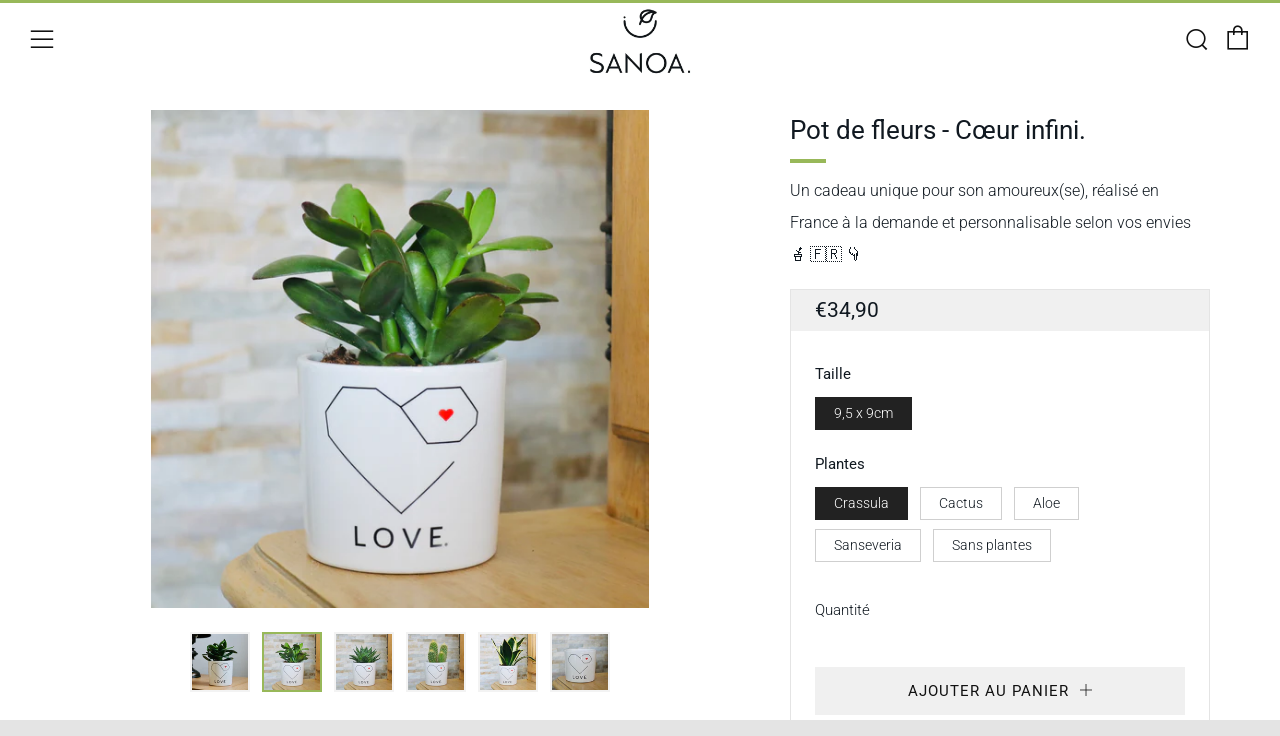

--- FILE ---
content_type: text/html; charset=utf-8
request_url: https://www.sanoa-pots.com/products/pot-de-fleurs-coeur-infini
body_size: 40002
content:
<!doctype html>
<!--[if IE 8]><html class="no-js lt-ie9" lang="fr"> <![endif]-->
<!--[if IE 9 ]><html class="ie9 no-js" lang="fr"> <![endif]-->
<!--[if (gt IE 9)|!(IE)]><!--> <html class="no-js" lang="fr"> <!--<![endif]-->

<head>

  

 <title>Pot de fleurs Coeur Infini | Plante à personnaliser pour son amoureuse</title> <meta name="description" content="Offrez un cadeau original à votre amoureux(se). Pot de fleurs personnalisé avec un Coeur Infini et son message &amp;quot;Love.&amp;quot; Plante à personnaliser en ligne. Livraiso" /><script data-desc="seo-breadcrumb-list" type="application/ld+json">
{
  "@context": "http://schema.org",
  "@type": "BreadcrumbList",
  "itemListElement": [{
          "@type": "ListItem",
          "position": 1,
          "item": {
            "@id": "https://www.sanoa-pots.com/products/pot-de-fleurs-coeur-infini",
            "name": "Pot de fleurs - Cœur infini."
          }
        }]
}
</script><script data-desc="seo-organization" type="application/ld+json">
  {
    "@context": "http://schema.org",
    "@type": "Organization",
    "@id": "https://www.sanoa-pots.com#organization",
    "name": "Sanoa.",
    "url": "https://www.sanoa-pots.com","logo": {
        "type": "ImageObject",
        "url": "https://www.sanoa-pots.com/cdn/shop/t/4/assets/pluginseo_structuredDataLogo_small.png?v=71746704309264059731613401841"
      },
      "image": "https://www.sanoa-pots.com/cdn/shop/t/4/assets/pluginseo_structuredDataLogo_small.png?v=71746704309264059731613401841","sameAs": ["https://www.facebook.com/SANOAPOTS/","https://www.instagram.com/sanoapots/?hl=fr"]
  }
</script><script data-desc="seo-product" type="application/ld+json">
    {
      "@context": "http://schema.org/",
      "@type": "Product",
      "@id": "https://www.sanoa-pots.com/products/pot-de-fleurs-coeur-infini#product",
      "name": "Pot de fleurs - Cœur infini.",
      "image": "https://www.sanoa-pots.com/cdn/shop/products/image_8067d558-6fbd-40a4-8167-b2cb1e8f7b0f_450x450.jpg?v=1632843992",
      "description": "Pot de fleurs personnalisé  | Love. - Et son coeur infini.  Ce pot de fleurs est pour ceux qui aiment à l’infini et qui savent pertinemment qu’ils passeront le restant de leur vie avec leur conjoint(e). Ils regarderont ainsi ce pot en pensant au chemin parcouru et celui à venir. Cadeau original - Accessoire de décoration unique Vous cherchez un cadeau original pour votre partenaire que vous aimez à l’infini ? Ce cache-pot sera l’accessoire de décoration idéal !  Une plante à personnaliser   Pour ce cache-pot, nous vous recommandons notre Crassula, sa fragilité (en apparence) et sa douceur en font une plante idéale pour exprimer votre amour.  Retrouvez notre sélection de plantes dans la partie Nos Plantes. Vous en saurez ainsi plus sur son origine et l’entretien de la plante que vous choisirez afin d’en prendre le plus grand soin et de permettre à votre pot de se mettre en avant.",
      "mpn": "5985560166560",
      "brand": {
        "@type": "Thing",
        "name": "Un cadeau unique pour son amoureux(se), réalisé en France à la demande et personnalisable selon vos envies 🪴 🇫🇷 👇"
      },
        "offers": {
          "@type": "AggregateOffer",
          "priceCurrency": "EUR",
          "lowPrice":24.9,
          "highPrice":39.9,
          "availability": "InStock",
          "offerCount":5,
          "seller": {
            "@type": "Organization",
            "@id": "https://www.sanoa-pots.com#organization"
          }
        },
        "model": [{
               "@type": "ProductModel",
               "@id": "https://www.sanoa-pots.com/products/pot-de-fleurs-coeur-infini#productModel=37748199391392",
               "url": "https://www.sanoa-pots.com/products/pot-de-fleurs-coeur-infini?variant=37748199391392",
               "name": "Pot de fleurs - Cœur infini. 9,5 x 9cm / Crassula",
               "mpn": "37748199391392","sku": "",




"additionalProperty": [{
                       "@type": "PropertyValue",
                       "name": "Taille",
                       "value": "9,5 x 9cm"
                     },{
                       "@type": "PropertyValue",
                       "name": "Plantes",
                       "value": "Crassula"
                     }],"image": "https://www.sanoa-pots.com/cdn/shop/products/image_e4970432-3341-44c9-95cf-9b6a56b9c17a_450x450.jpg?v=1632843995",
               "offers": {
                 "@type": "Offer",
                 "priceCurrency": "EUR",
                 "price":34.9,
                 "availability": "InStock",
                 "seller": {
                   "@type": "Organization",
                   "@id": "https://www.sanoa-pots.com#organization"
                 }
               }
            },{
               "@type": "ProductModel",
               "@id": "https://www.sanoa-pots.com/products/pot-de-fleurs-coeur-infini#productModel=37748199293088",
               "url": "https://www.sanoa-pots.com/products/pot-de-fleurs-coeur-infini?variant=37748199293088",
               "name": "Pot de fleurs - Cœur infini. 9,5 x 9cm / Cactus",
               "mpn": "37748199293088","sku": "",




"additionalProperty": [{
                       "@type": "PropertyValue",
                       "name": "Taille",
                       "value": "9,5 x 9cm"
                     },{
                       "@type": "PropertyValue",
                       "name": "Plantes",
                       "value": "Cactus"
                     }],"image": "https://www.sanoa-pots.com/cdn/shop/products/image_a40158ec-ab64-44d3-b36f-eed3ba0d045a_450x450.jpg?v=1632843989",
               "offers": {
                 "@type": "Offer",
                 "priceCurrency": "EUR",
                 "price":34.9,
                 "availability": "InStock",
                 "seller": {
                   "@type": "Organization",
                   "@id": "https://www.sanoa-pots.com#organization"
                 }
               }
            },{
               "@type": "ProductModel",
               "@id": "https://www.sanoa-pots.com/products/pot-de-fleurs-coeur-infini#productModel=37748199325856",
               "url": "https://www.sanoa-pots.com/products/pot-de-fleurs-coeur-infini?variant=37748199325856",
               "name": "Pot de fleurs - Cœur infini. 9,5 x 9cm / Aloe",
               "mpn": "37748199325856","sku": "",




"additionalProperty": [{
                       "@type": "PropertyValue",
                       "name": "Taille",
                       "value": "9,5 x 9cm"
                     },{
                       "@type": "PropertyValue",
                       "name": "Plantes",
                       "value": "Aloe"
                     }],"image": "https://www.sanoa-pots.com/cdn/shop/products/image_49a66a3e-2194-4b4d-b300-170354e1fcd9_450x450.jpg?v=1632844002",
               "offers": {
                 "@type": "Offer",
                 "priceCurrency": "EUR",
                 "price":34.9,
                 "availability": "InStock",
                 "seller": {
                   "@type": "Organization",
                   "@id": "https://www.sanoa-pots.com#organization"
                 }
               }
            },{
               "@type": "ProductModel",
               "@id": "https://www.sanoa-pots.com/products/pot-de-fleurs-coeur-infini#productModel=40700122333344",
               "url": "https://www.sanoa-pots.com/products/pot-de-fleurs-coeur-infini?variant=40700122333344",
               "name": "Pot de fleurs - Cœur infini. 9,5 x 9cm / Sanseveria",
               "mpn": "40700122333344","sku": "",




"additionalProperty": [{
                       "@type": "PropertyValue",
                       "name": "Taille",
                       "value": "9,5 x 9cm"
                     },{
                       "@type": "PropertyValue",
                       "name": "Plantes",
                       "value": "Sanseveria"
                     }],"image": "https://www.sanoa-pots.com/cdn/shop/products/image_8756965c-7ddb-4e93-9cf8-89fe3596c08c_450x450.jpg?v=1632844000",
               "offers": {
                 "@type": "Offer",
                 "priceCurrency": "EUR",
                 "price":39.9,
                 "availability": "InStock",
                 "seller": {
                   "@type": "Organization",
                   "@id": "https://www.sanoa-pots.com#organization"
                 }
               }
            },{
               "@type": "ProductModel",
               "@id": "https://www.sanoa-pots.com/products/pot-de-fleurs-coeur-infini#productModel=37748199260320",
               "url": "https://www.sanoa-pots.com/products/pot-de-fleurs-coeur-infini?variant=37748199260320",
               "name": "Pot de fleurs - Cœur infini. 9,5 x 9cm / Sans plantes",
               "mpn": "37748199260320","sku": "",




"additionalProperty": [{
                       "@type": "PropertyValue",
                       "name": "Taille",
                       "value": "9,5 x 9cm"
                     },{
                       "@type": "PropertyValue",
                       "name": "Plantes",
                       "value": "Sans plantes"
                     }],"image": "https://www.sanoa-pots.com/cdn/shop/products/image_ecc68036-92ae-45f0-afb3-7a19e5a6231a_450x450.jpg?v=1632843997",
               "offers": {
                 "@type": "Offer",
                 "priceCurrency": "EUR",
                 "price":24.9,
                 "availability": "InStock",
                 "seller": {
                   "@type": "Organization",
                   "@id": "https://www.sanoa-pots.com#organization"
                 }
               }
            }]
      }}
  </script><script data-desc="seo-website" type="application/ld+json">
  {
    "@context": "http://schema.org",
    "@type": "WebSite",
    "name": "Sanoa.",
    "url": "https://www.sanoa-pots.com",
    "potentialAction": {
      "@type": "SearchAction",
      "target": "https://www.sanoa-pots.com/search?q={search_term_string}",
      "query-input": "required name=search_term_string"
    }
  }
</script><meta name="pluginseo" content="Plug in SEO Plus" data-ptf="s-me" data-mdf="s-me-tr" />




  
 
  
  	<meta charset="utf-8">
  	<meta http-equiv="X-UA-Compatible" content="IE=edge,chrome=1">
  	<meta name="viewport" content="width=device-width, initial-scale=1.0, height=device-height, minimum-scale=1.0, user-scalable=0">
  	<meta name="theme-color" content="#98b859">
  	<link rel="canonical" href="https://www.sanoa-pots.com/products/pot-de-fleurs-coeur-infini">

	<!-- Network optimisations -->
<link rel="preload" as="style" href="//www.sanoa-pots.com/cdn/shop/t/4/assets/theme-critical.scss.css?v=71396559656695960951705533603"><link rel="preload" as="script" href="//www.sanoa-pots.com/cdn/shop/t/4/assets/scrollreveal.min.js?v=160788058297944495001591728358"><link rel="preconnect" href="//cdn.shopify.com" crossorigin>
<link rel="preconnect" href="//fonts.shopifycdn.com" crossorigin>
<link rel="preconnect" href="//v.shopify.com" crossorigin>
<link rel="preconnect" href="//ajax.googleapis.com" crossorigin>
<link rel="preconnect" href="//s.ytimg.com" crossorigin>
<link rel="preconnect" href="//www.youtube.com" crossorigin>
<link rel="dns-prefetch" href="//productreviews.shopifycdn.com">
<link rel="dns-prefetch" href="//maps.googleapis.com">
<link rel="dns-prefetch" href="//maps.gstatic.com">

  	
	    <link rel="shortcut icon" href="//www.sanoa-pots.com/cdn/shop/files/Sanoa_Logo_Print_Final_Short_2_ecd3bebb-d0d8-44ed-895f-39155ffec5e8_32x32.jpg?v=1614321136" type="image/png">
	

  	<!-- Title and description ================================================== -->
  	
  	

  	<!-- /snippets/social-meta-tags.liquid -->




<meta property="og:site_name" content="Sanoa.">
<meta property="og:url" content="https://www.sanoa-pots.com/products/pot-de-fleurs-coeur-infini">
<meta property="og:title" content="Pot de fleurs - Cœur infini.">
<meta property="og:type" content="product">
<meta property="og:description" content="Offrez un cadeau original à votre amoureux(se). Pot de fleurs personnalisé avec un Coeur Infini et son message &quot;Love.&quot; Plante à personnaliser en ligne. Livraison offerte.">

  <meta property="og:price:amount" content="24,90">
  <meta property="og:price:currency" content="EUR">

<meta property="og:image" content="http://www.sanoa-pots.com/cdn/shop/products/image_8067d558-6fbd-40a4-8167-b2cb1e8f7b0f_1200x1200.jpg?v=1632843992"><meta property="og:image" content="http://www.sanoa-pots.com/cdn/shop/products/image_e4970432-3341-44c9-95cf-9b6a56b9c17a_1200x1200.jpg?v=1632843995"><meta property="og:image" content="http://www.sanoa-pots.com/cdn/shop/products/image_49a66a3e-2194-4b4d-b300-170354e1fcd9_1200x1200.jpg?v=1632844002">
<meta property="og:image:secure_url" content="https://www.sanoa-pots.com/cdn/shop/products/image_8067d558-6fbd-40a4-8167-b2cb1e8f7b0f_1200x1200.jpg?v=1632843992"><meta property="og:image:secure_url" content="https://www.sanoa-pots.com/cdn/shop/products/image_e4970432-3341-44c9-95cf-9b6a56b9c17a_1200x1200.jpg?v=1632843995"><meta property="og:image:secure_url" content="https://www.sanoa-pots.com/cdn/shop/products/image_49a66a3e-2194-4b4d-b300-170354e1fcd9_1200x1200.jpg?v=1632844002">


<meta name="twitter:card" content="summary_large_image">
<meta name="twitter:title" content="Pot de fleurs - Cœur infini.">
<meta name="twitter:description" content="Offrez un cadeau original à votre amoureux(se). Pot de fleurs personnalisé avec un Coeur Infini et son message &quot;Love.&quot; Plante à personnaliser en ligne. Livraison offerte.">


  	<!-- JS before CSSOM =================================================== -->
  	<script type="text/javascript">
		theme = {};
		theme.t = {};
		theme.map = {};
		theme.cart_ajax = true;
	</script>
  	<script src="//www.sanoa-pots.com/cdn/shop/t/4/assets/lazysizes.min.js?v=9040863095426301011591728352"></script>
  	<script src="//www.sanoa-pots.com/cdn/shop/t/4/assets/vendor.min.js?v=104523061677158499741591728361" defer="defer"></script>
  	<script src="//www.sanoa-pots.com/cdn/shop/t/4/assets/ajax-cart.js?v=30737497940596891451608403598" defer="defer"></script>

  	<!-- CSS ================================================== -->
	<style>@font-face {
  font-family: Roboto;
  font-weight: 300;
  font-style: normal;
  font-display: swap;
  src: url("//www.sanoa-pots.com/cdn/fonts/roboto/roboto_n3.9ac06d5955eb603264929711f38e40623ddc14db.woff2") format("woff2"),
       url("//www.sanoa-pots.com/cdn/fonts/roboto/roboto_n3.797df4bf78042ba6106158fcf6a8d0e116fbfdae.woff") format("woff");
}

@font-face {
  font-family: Roboto;
  font-weight: 400;
  font-style: normal;
  font-display: swap;
  src: url("//www.sanoa-pots.com/cdn/fonts/roboto/roboto_n4.2019d890f07b1852f56ce63ba45b2db45d852cba.woff2") format("woff2"),
       url("//www.sanoa-pots.com/cdn/fonts/roboto/roboto_n4.238690e0007583582327135619c5f7971652fa9d.woff") format("woff");
}

@font-face {
  font-family: Roboto;
  font-weight: 400;
  font-style: normal;
  font-display: swap;
  src: url("//www.sanoa-pots.com/cdn/fonts/roboto/roboto_n4.2019d890f07b1852f56ce63ba45b2db45d852cba.woff2") format("woff2"),
       url("//www.sanoa-pots.com/cdn/fonts/roboto/roboto_n4.238690e0007583582327135619c5f7971652fa9d.woff") format("woff");
}

@font-face {
  font-family: Roboto;
  font-weight: 400;
  font-style: normal;
  font-display: swap;
  src: url("//www.sanoa-pots.com/cdn/fonts/roboto/roboto_n4.2019d890f07b1852f56ce63ba45b2db45d852cba.woff2") format("woff2"),
       url("//www.sanoa-pots.com/cdn/fonts/roboto/roboto_n4.238690e0007583582327135619c5f7971652fa9d.woff") format("woff");
}

@font-face {
  font-family: Roboto;
  font-weight: 400;
  font-style: normal;
  font-display: swap;
  src: url("//www.sanoa-pots.com/cdn/fonts/roboto/roboto_n4.2019d890f07b1852f56ce63ba45b2db45d852cba.woff2") format("woff2"),
       url("//www.sanoa-pots.com/cdn/fonts/roboto/roboto_n4.238690e0007583582327135619c5f7971652fa9d.woff") format("woff");
}

@font-face {
  font-family: Roboto;
  font-weight: 300;
  font-style: italic;
  font-display: swap;
  src: url("//www.sanoa-pots.com/cdn/fonts/roboto/roboto_i3.7ba64865c0576ce320cbaa5e1e04a91d9daa2d3a.woff2") format("woff2"),
       url("//www.sanoa-pots.com/cdn/fonts/roboto/roboto_i3.d974836b0cbb56a5fb4f6622c83b31968fe4c5d0.woff") format("woff");
}

@font-face {
  font-family: Roboto;
  font-weight: 400;
  font-style: italic;
  font-display: swap;
  src: url("//www.sanoa-pots.com/cdn/fonts/roboto/roboto_i4.57ce898ccda22ee84f49e6b57ae302250655e2d4.woff2") format("woff2"),
       url("//www.sanoa-pots.com/cdn/fonts/roboto/roboto_i4.b21f3bd061cbcb83b824ae8c7671a82587b264bf.woff") format("woff");
}

</style>

<link rel="stylesheet" href="//www.sanoa-pots.com/cdn/shop/t/4/assets/theme-critical.scss.css?v=71396559656695960951705533603">

<link rel="preload" href="//www.sanoa-pots.com/cdn/shop/t/4/assets/theme.scss.css?v=180339788656190767721613465602" as="style" onload="this.onload=null;this.rel='stylesheet'">
<noscript><link rel="stylesheet" href="//www.sanoa-pots.com/cdn/shop/t/4/assets/theme.scss.css?v=180339788656190767721613465602"></noscript>
<script>
	/*! loadCSS rel=preload polyfill. [c]2017 Filament Group, Inc. MIT License */
	(function(w){"use strict";if(!w.loadCSS){w.loadCSS=function(){}}var rp=loadCSS.relpreload={};rp.support=(function(){var ret;try{ret=w.document.createElement("link").relList.supports("preload")}catch(e){ret=false}return function(){return ret}})();rp.bindMediaToggle=function(link){var finalMedia=link.media||"all";function enableStylesheet(){if(link.addEventListener){link.removeEventListener("load",enableStylesheet)}else if(link.attachEvent){link.detachEvent("onload",enableStylesheet)}link.setAttribute("onload",null);link.media=finalMedia}if(link.addEventListener){link.addEventListener("load",enableStylesheet)}else if(link.attachEvent){link.attachEvent("onload",enableStylesheet)}setTimeout(function(){link.rel="stylesheet";link.media="only x"});setTimeout(enableStylesheet,3000)};rp.poly=function(){if(rp.support()){return}var links=w.document.getElementsByTagName("link");for(var i=0;i<links.length;i+=1){var link=links[i];if(link.rel==="preload"&&link.getAttribute("as")==="style"&&!link.getAttribute("data-loadcss")){link.setAttribute("data-loadcss",true);rp.bindMediaToggle(link)}}};if(!rp.support()){rp.poly();var run=w.setInterval(rp.poly,500);if(w.addEventListener){w.addEventListener("load",function(){rp.poly();w.clearInterval(run)})}else if(w.attachEvent){w.attachEvent("onload",function(){rp.poly();w.clearInterval(run)})}}if(typeof exports!=="undefined"){exports.loadCSS=loadCSS}else{w.loadCSS=loadCSS}}(typeof global!=="undefined"?global:this));
</script>

	<!-- JS after CSSOM=================================================== -->
  	<script src="//www.sanoa-pots.com/cdn/shop/t/4/assets/theme.min.js?v=27137248994557109581591728364" defer="defer"></script>
  	<script src="//www.sanoa-pots.com/cdn/shop/t/4/assets/custom.js?v=152733329445290166911591728359" defer="defer"></script>

  	
		<script src="//www.sanoa-pots.com/cdn/shop/t/4/assets/scrollreveal.min.js?v=160788058297944495001591728358"></script>
	
  	

	<!-- Header hook for plugins ================================================== -->
  	<script>window.performance && window.performance.mark && window.performance.mark('shopify.content_for_header.start');</script><meta name="google-site-verification" content="6RoHHRtDS9cjMkst4GfWfybdcxgaYbsXTTzL3yzonlU">
<meta id="shopify-digital-wallet" name="shopify-digital-wallet" content="/40725381280/digital_wallets/dialog">
<link rel="alternate" type="application/json+oembed" href="https://www.sanoa-pots.com/products/pot-de-fleurs-coeur-infini.oembed">
<script async="async" src="/checkouts/internal/preloads.js?locale=fr-FR"></script>
<script id="shopify-features" type="application/json">{"accessToken":"f3a983c71c9a0d42d569dd42795785dd","betas":["rich-media-storefront-analytics"],"domain":"www.sanoa-pots.com","predictiveSearch":true,"shopId":40725381280,"locale":"fr"}</script>
<script>var Shopify = Shopify || {};
Shopify.shop = "sanoa-pots.myshopify.com";
Shopify.locale = "fr";
Shopify.currency = {"active":"EUR","rate":"1.0"};
Shopify.country = "FR";
Shopify.theme = {"name":"Venue","id":101164777632,"schema_name":"Venue","schema_version":"4.6.2","theme_store_id":836,"role":"main"};
Shopify.theme.handle = "null";
Shopify.theme.style = {"id":null,"handle":null};
Shopify.cdnHost = "www.sanoa-pots.com/cdn";
Shopify.routes = Shopify.routes || {};
Shopify.routes.root = "/";</script>
<script type="module">!function(o){(o.Shopify=o.Shopify||{}).modules=!0}(window);</script>
<script>!function(o){function n(){var o=[];function n(){o.push(Array.prototype.slice.apply(arguments))}return n.q=o,n}var t=o.Shopify=o.Shopify||{};t.loadFeatures=n(),t.autoloadFeatures=n()}(window);</script>
<script id="shop-js-analytics" type="application/json">{"pageType":"product"}</script>
<script defer="defer" async type="module" src="//www.sanoa-pots.com/cdn/shopifycloud/shop-js/modules/v2/client.init-shop-cart-sync_BcDpqI9l.fr.esm.js"></script>
<script defer="defer" async type="module" src="//www.sanoa-pots.com/cdn/shopifycloud/shop-js/modules/v2/chunk.common_a1Rf5Dlz.esm.js"></script>
<script defer="defer" async type="module" src="//www.sanoa-pots.com/cdn/shopifycloud/shop-js/modules/v2/chunk.modal_Djra7sW9.esm.js"></script>
<script type="module">
  await import("//www.sanoa-pots.com/cdn/shopifycloud/shop-js/modules/v2/client.init-shop-cart-sync_BcDpqI9l.fr.esm.js");
await import("//www.sanoa-pots.com/cdn/shopifycloud/shop-js/modules/v2/chunk.common_a1Rf5Dlz.esm.js");
await import("//www.sanoa-pots.com/cdn/shopifycloud/shop-js/modules/v2/chunk.modal_Djra7sW9.esm.js");

  window.Shopify.SignInWithShop?.initShopCartSync?.({"fedCMEnabled":true,"windoidEnabled":true});

</script>
<script>(function() {
  var isLoaded = false;
  function asyncLoad() {
    if (isLoaded) return;
    isLoaded = true;
    var urls = ["https:\/\/tabs.stationmade.com\/registered-scripts\/tabs-by-station.js?shop=sanoa-pots.myshopify.com","https:\/\/apps.techdignity.com\/product-information\/public\/js\/td-productcustomization.js?shop=sanoa-pots.myshopify.com"];
    for (var i = 0; i < urls.length; i++) {
      var s = document.createElement('script');
      s.type = 'text/javascript';
      s.async = true;
      s.src = urls[i];
      var x = document.getElementsByTagName('script')[0];
      x.parentNode.insertBefore(s, x);
    }
  };
  if(window.attachEvent) {
    window.attachEvent('onload', asyncLoad);
  } else {
    window.addEventListener('load', asyncLoad, false);
  }
})();</script>
<script id="__st">var __st={"a":40725381280,"offset":3600,"reqid":"5e14722b-d2c4-4079-a62c-1dbea30962eb-1769284942","pageurl":"www.sanoa-pots.com\/products\/pot-de-fleurs-coeur-infini","u":"9a8a0cbf2ede","p":"product","rtyp":"product","rid":5985560166560};</script>
<script>window.ShopifyPaypalV4VisibilityTracking = true;</script>
<script id="captcha-bootstrap">!function(){'use strict';const t='contact',e='account',n='new_comment',o=[[t,t],['blogs',n],['comments',n],[t,'customer']],c=[[e,'customer_login'],[e,'guest_login'],[e,'recover_customer_password'],[e,'create_customer']],r=t=>t.map((([t,e])=>`form[action*='/${t}']:not([data-nocaptcha='true']) input[name='form_type'][value='${e}']`)).join(','),a=t=>()=>t?[...document.querySelectorAll(t)].map((t=>t.form)):[];function s(){const t=[...o],e=r(t);return a(e)}const i='password',u='form_key',d=['recaptcha-v3-token','g-recaptcha-response','h-captcha-response',i],f=()=>{try{return window.sessionStorage}catch{return}},m='__shopify_v',_=t=>t.elements[u];function p(t,e,n=!1){try{const o=window.sessionStorage,c=JSON.parse(o.getItem(e)),{data:r}=function(t){const{data:e,action:n}=t;return t[m]||n?{data:e,action:n}:{data:t,action:n}}(c);for(const[e,n]of Object.entries(r))t.elements[e]&&(t.elements[e].value=n);n&&o.removeItem(e)}catch(o){console.error('form repopulation failed',{error:o})}}const l='form_type',E='cptcha';function T(t){t.dataset[E]=!0}const w=window,h=w.document,L='Shopify',v='ce_forms',y='captcha';let A=!1;((t,e)=>{const n=(g='f06e6c50-85a8-45c8-87d0-21a2b65856fe',I='https://cdn.shopify.com/shopifycloud/storefront-forms-hcaptcha/ce_storefront_forms_captcha_hcaptcha.v1.5.2.iife.js',D={infoText:'Protégé par hCaptcha',privacyText:'Confidentialité',termsText:'Conditions'},(t,e,n)=>{const o=w[L][v],c=o.bindForm;if(c)return c(t,g,e,D).then(n);var r;o.q.push([[t,g,e,D],n]),r=I,A||(h.body.append(Object.assign(h.createElement('script'),{id:'captcha-provider',async:!0,src:r})),A=!0)});var g,I,D;w[L]=w[L]||{},w[L][v]=w[L][v]||{},w[L][v].q=[],w[L][y]=w[L][y]||{},w[L][y].protect=function(t,e){n(t,void 0,e),T(t)},Object.freeze(w[L][y]),function(t,e,n,w,h,L){const[v,y,A,g]=function(t,e,n){const i=e?o:[],u=t?c:[],d=[...i,...u],f=r(d),m=r(i),_=r(d.filter((([t,e])=>n.includes(e))));return[a(f),a(m),a(_),s()]}(w,h,L),I=t=>{const e=t.target;return e instanceof HTMLFormElement?e:e&&e.form},D=t=>v().includes(t);t.addEventListener('submit',(t=>{const e=I(t);if(!e)return;const n=D(e)&&!e.dataset.hcaptchaBound&&!e.dataset.recaptchaBound,o=_(e),c=g().includes(e)&&(!o||!o.value);(n||c)&&t.preventDefault(),c&&!n&&(function(t){try{if(!f())return;!function(t){const e=f();if(!e)return;const n=_(t);if(!n)return;const o=n.value;o&&e.removeItem(o)}(t);const e=Array.from(Array(32),(()=>Math.random().toString(36)[2])).join('');!function(t,e){_(t)||t.append(Object.assign(document.createElement('input'),{type:'hidden',name:u})),t.elements[u].value=e}(t,e),function(t,e){const n=f();if(!n)return;const o=[...t.querySelectorAll(`input[type='${i}']`)].map((({name:t})=>t)),c=[...d,...o],r={};for(const[a,s]of new FormData(t).entries())c.includes(a)||(r[a]=s);n.setItem(e,JSON.stringify({[m]:1,action:t.action,data:r}))}(t,e)}catch(e){console.error('failed to persist form',e)}}(e),e.submit())}));const S=(t,e)=>{t&&!t.dataset[E]&&(n(t,e.some((e=>e===t))),T(t))};for(const o of['focusin','change'])t.addEventListener(o,(t=>{const e=I(t);D(e)&&S(e,y())}));const B=e.get('form_key'),M=e.get(l),P=B&&M;t.addEventListener('DOMContentLoaded',(()=>{const t=y();if(P)for(const e of t)e.elements[l].value===M&&p(e,B);[...new Set([...A(),...v().filter((t=>'true'===t.dataset.shopifyCaptcha))])].forEach((e=>S(e,t)))}))}(h,new URLSearchParams(w.location.search),n,t,e,['guest_login'])})(!0,!0)}();</script>
<script integrity="sha256-4kQ18oKyAcykRKYeNunJcIwy7WH5gtpwJnB7kiuLZ1E=" data-source-attribution="shopify.loadfeatures" defer="defer" src="//www.sanoa-pots.com/cdn/shopifycloud/storefront/assets/storefront/load_feature-a0a9edcb.js" crossorigin="anonymous"></script>
<script data-source-attribution="shopify.dynamic_checkout.dynamic.init">var Shopify=Shopify||{};Shopify.PaymentButton=Shopify.PaymentButton||{isStorefrontPortableWallets:!0,init:function(){window.Shopify.PaymentButton.init=function(){};var t=document.createElement("script");t.src="https://www.sanoa-pots.com/cdn/shopifycloud/portable-wallets/latest/portable-wallets.fr.js",t.type="module",document.head.appendChild(t)}};
</script>
<script data-source-attribution="shopify.dynamic_checkout.buyer_consent">
  function portableWalletsHideBuyerConsent(e){var t=document.getElementById("shopify-buyer-consent"),n=document.getElementById("shopify-subscription-policy-button");t&&n&&(t.classList.add("hidden"),t.setAttribute("aria-hidden","true"),n.removeEventListener("click",e))}function portableWalletsShowBuyerConsent(e){var t=document.getElementById("shopify-buyer-consent"),n=document.getElementById("shopify-subscription-policy-button");t&&n&&(t.classList.remove("hidden"),t.removeAttribute("aria-hidden"),n.addEventListener("click",e))}window.Shopify?.PaymentButton&&(window.Shopify.PaymentButton.hideBuyerConsent=portableWalletsHideBuyerConsent,window.Shopify.PaymentButton.showBuyerConsent=portableWalletsShowBuyerConsent);
</script>
<script>
  function portableWalletsCleanup(e){e&&e.src&&console.error("Failed to load portable wallets script "+e.src);var t=document.querySelectorAll("shopify-accelerated-checkout .shopify-payment-button__skeleton, shopify-accelerated-checkout-cart .wallet-cart-button__skeleton"),e=document.getElementById("shopify-buyer-consent");for(let e=0;e<t.length;e++)t[e].remove();e&&e.remove()}function portableWalletsNotLoadedAsModule(e){e instanceof ErrorEvent&&"string"==typeof e.message&&e.message.includes("import.meta")&&"string"==typeof e.filename&&e.filename.includes("portable-wallets")&&(window.removeEventListener("error",portableWalletsNotLoadedAsModule),window.Shopify.PaymentButton.failedToLoad=e,"loading"===document.readyState?document.addEventListener("DOMContentLoaded",window.Shopify.PaymentButton.init):window.Shopify.PaymentButton.init())}window.addEventListener("error",portableWalletsNotLoadedAsModule);
</script>

<script type="module" src="https://www.sanoa-pots.com/cdn/shopifycloud/portable-wallets/latest/portable-wallets.fr.js" onError="portableWalletsCleanup(this)" crossorigin="anonymous"></script>
<script nomodule>
  document.addEventListener("DOMContentLoaded", portableWalletsCleanup);
</script>

<script id='scb4127' type='text/javascript' async='' src='https://www.sanoa-pots.com/cdn/shopifycloud/privacy-banner/storefront-banner.js'></script><link id="shopify-accelerated-checkout-styles" rel="stylesheet" media="screen" href="https://www.sanoa-pots.com/cdn/shopifycloud/portable-wallets/latest/accelerated-checkout-backwards-compat.css" crossorigin="anonymous">
<style id="shopify-accelerated-checkout-cart">
        #shopify-buyer-consent {
  margin-top: 1em;
  display: inline-block;
  width: 100%;
}

#shopify-buyer-consent.hidden {
  display: none;
}

#shopify-subscription-policy-button {
  background: none;
  border: none;
  padding: 0;
  text-decoration: underline;
  font-size: inherit;
  cursor: pointer;
}

#shopify-subscription-policy-button::before {
  box-shadow: none;
}

      </style>

<script>window.performance && window.performance.mark && window.performance.mark('shopify.content_for_header.end');</script>
<!-- "snippets/hulkcode_common.liquid" was not rendered, the associated app was uninstalled --><script src='https://productoption.hulkapps.com/api/v2/frontend/hulkcode.js' defer='defer'></script>

  <meta name="msvalidate.01" content="BE8169BFD7C107FFBC430D44F752C5B6" />
<link href="https://monorail-edge.shopifysvc.com" rel="dns-prefetch">
<script>(function(){if ("sendBeacon" in navigator && "performance" in window) {try {var session_token_from_headers = performance.getEntriesByType('navigation')[0].serverTiming.find(x => x.name == '_s').description;} catch {var session_token_from_headers = undefined;}var session_cookie_matches = document.cookie.match(/_shopify_s=([^;]*)/);var session_token_from_cookie = session_cookie_matches && session_cookie_matches.length === 2 ? session_cookie_matches[1] : "";var session_token = session_token_from_headers || session_token_from_cookie || "";function handle_abandonment_event(e) {var entries = performance.getEntries().filter(function(entry) {return /monorail-edge.shopifysvc.com/.test(entry.name);});if (!window.abandonment_tracked && entries.length === 0) {window.abandonment_tracked = true;var currentMs = Date.now();var navigation_start = performance.timing.navigationStart;var payload = {shop_id: 40725381280,url: window.location.href,navigation_start,duration: currentMs - navigation_start,session_token,page_type: "product"};window.navigator.sendBeacon("https://monorail-edge.shopifysvc.com/v1/produce", JSON.stringify({schema_id: "online_store_buyer_site_abandonment/1.1",payload: payload,metadata: {event_created_at_ms: currentMs,event_sent_at_ms: currentMs}}));}}window.addEventListener('pagehide', handle_abandonment_event);}}());</script>
<script id="web-pixels-manager-setup">(function e(e,d,r,n,o){if(void 0===o&&(o={}),!Boolean(null===(a=null===(i=window.Shopify)||void 0===i?void 0:i.analytics)||void 0===a?void 0:a.replayQueue)){var i,a;window.Shopify=window.Shopify||{};var t=window.Shopify;t.analytics=t.analytics||{};var s=t.analytics;s.replayQueue=[],s.publish=function(e,d,r){return s.replayQueue.push([e,d,r]),!0};try{self.performance.mark("wpm:start")}catch(e){}var l=function(){var e={modern:/Edge?\/(1{2}[4-9]|1[2-9]\d|[2-9]\d{2}|\d{4,})\.\d+(\.\d+|)|Firefox\/(1{2}[4-9]|1[2-9]\d|[2-9]\d{2}|\d{4,})\.\d+(\.\d+|)|Chrom(ium|e)\/(9{2}|\d{3,})\.\d+(\.\d+|)|(Maci|X1{2}).+ Version\/(15\.\d+|(1[6-9]|[2-9]\d|\d{3,})\.\d+)([,.]\d+|)( \(\w+\)|)( Mobile\/\w+|) Safari\/|Chrome.+OPR\/(9{2}|\d{3,})\.\d+\.\d+|(CPU[ +]OS|iPhone[ +]OS|CPU[ +]iPhone|CPU IPhone OS|CPU iPad OS)[ +]+(15[._]\d+|(1[6-9]|[2-9]\d|\d{3,})[._]\d+)([._]\d+|)|Android:?[ /-](13[3-9]|1[4-9]\d|[2-9]\d{2}|\d{4,})(\.\d+|)(\.\d+|)|Android.+Firefox\/(13[5-9]|1[4-9]\d|[2-9]\d{2}|\d{4,})\.\d+(\.\d+|)|Android.+Chrom(ium|e)\/(13[3-9]|1[4-9]\d|[2-9]\d{2}|\d{4,})\.\d+(\.\d+|)|SamsungBrowser\/([2-9]\d|\d{3,})\.\d+/,legacy:/Edge?\/(1[6-9]|[2-9]\d|\d{3,})\.\d+(\.\d+|)|Firefox\/(5[4-9]|[6-9]\d|\d{3,})\.\d+(\.\d+|)|Chrom(ium|e)\/(5[1-9]|[6-9]\d|\d{3,})\.\d+(\.\d+|)([\d.]+$|.*Safari\/(?![\d.]+ Edge\/[\d.]+$))|(Maci|X1{2}).+ Version\/(10\.\d+|(1[1-9]|[2-9]\d|\d{3,})\.\d+)([,.]\d+|)( \(\w+\)|)( Mobile\/\w+|) Safari\/|Chrome.+OPR\/(3[89]|[4-9]\d|\d{3,})\.\d+\.\d+|(CPU[ +]OS|iPhone[ +]OS|CPU[ +]iPhone|CPU IPhone OS|CPU iPad OS)[ +]+(10[._]\d+|(1[1-9]|[2-9]\d|\d{3,})[._]\d+)([._]\d+|)|Android:?[ /-](13[3-9]|1[4-9]\d|[2-9]\d{2}|\d{4,})(\.\d+|)(\.\d+|)|Mobile Safari.+OPR\/([89]\d|\d{3,})\.\d+\.\d+|Android.+Firefox\/(13[5-9]|1[4-9]\d|[2-9]\d{2}|\d{4,})\.\d+(\.\d+|)|Android.+Chrom(ium|e)\/(13[3-9]|1[4-9]\d|[2-9]\d{2}|\d{4,})\.\d+(\.\d+|)|Android.+(UC? ?Browser|UCWEB|U3)[ /]?(15\.([5-9]|\d{2,})|(1[6-9]|[2-9]\d|\d{3,})\.\d+)\.\d+|SamsungBrowser\/(5\.\d+|([6-9]|\d{2,})\.\d+)|Android.+MQ{2}Browser\/(14(\.(9|\d{2,})|)|(1[5-9]|[2-9]\d|\d{3,})(\.\d+|))(\.\d+|)|K[Aa][Ii]OS\/(3\.\d+|([4-9]|\d{2,})\.\d+)(\.\d+|)/},d=e.modern,r=e.legacy,n=navigator.userAgent;return n.match(d)?"modern":n.match(r)?"legacy":"unknown"}(),u="modern"===l?"modern":"legacy",c=(null!=n?n:{modern:"",legacy:""})[u],f=function(e){return[e.baseUrl,"/wpm","/b",e.hashVersion,"modern"===e.buildTarget?"m":"l",".js"].join("")}({baseUrl:d,hashVersion:r,buildTarget:u}),m=function(e){var d=e.version,r=e.bundleTarget,n=e.surface,o=e.pageUrl,i=e.monorailEndpoint;return{emit:function(e){var a=e.status,t=e.errorMsg,s=(new Date).getTime(),l=JSON.stringify({metadata:{event_sent_at_ms:s},events:[{schema_id:"web_pixels_manager_load/3.1",payload:{version:d,bundle_target:r,page_url:o,status:a,surface:n,error_msg:t},metadata:{event_created_at_ms:s}}]});if(!i)return console&&console.warn&&console.warn("[Web Pixels Manager] No Monorail endpoint provided, skipping logging."),!1;try{return self.navigator.sendBeacon.bind(self.navigator)(i,l)}catch(e){}var u=new XMLHttpRequest;try{return u.open("POST",i,!0),u.setRequestHeader("Content-Type","text/plain"),u.send(l),!0}catch(e){return console&&console.warn&&console.warn("[Web Pixels Manager] Got an unhandled error while logging to Monorail."),!1}}}}({version:r,bundleTarget:l,surface:e.surface,pageUrl:self.location.href,monorailEndpoint:e.monorailEndpoint});try{o.browserTarget=l,function(e){var d=e.src,r=e.async,n=void 0===r||r,o=e.onload,i=e.onerror,a=e.sri,t=e.scriptDataAttributes,s=void 0===t?{}:t,l=document.createElement("script"),u=document.querySelector("head"),c=document.querySelector("body");if(l.async=n,l.src=d,a&&(l.integrity=a,l.crossOrigin="anonymous"),s)for(var f in s)if(Object.prototype.hasOwnProperty.call(s,f))try{l.dataset[f]=s[f]}catch(e){}if(o&&l.addEventListener("load",o),i&&l.addEventListener("error",i),u)u.appendChild(l);else{if(!c)throw new Error("Did not find a head or body element to append the script");c.appendChild(l)}}({src:f,async:!0,onload:function(){if(!function(){var e,d;return Boolean(null===(d=null===(e=window.Shopify)||void 0===e?void 0:e.analytics)||void 0===d?void 0:d.initialized)}()){var d=window.webPixelsManager.init(e)||void 0;if(d){var r=window.Shopify.analytics;r.replayQueue.forEach((function(e){var r=e[0],n=e[1],o=e[2];d.publishCustomEvent(r,n,o)})),r.replayQueue=[],r.publish=d.publishCustomEvent,r.visitor=d.visitor,r.initialized=!0}}},onerror:function(){return m.emit({status:"failed",errorMsg:"".concat(f," has failed to load")})},sri:function(e){var d=/^sha384-[A-Za-z0-9+/=]+$/;return"string"==typeof e&&d.test(e)}(c)?c:"",scriptDataAttributes:o}),m.emit({status:"loading"})}catch(e){m.emit({status:"failed",errorMsg:(null==e?void 0:e.message)||"Unknown error"})}}})({shopId: 40725381280,storefrontBaseUrl: "https://www.sanoa-pots.com",extensionsBaseUrl: "https://extensions.shopifycdn.com/cdn/shopifycloud/web-pixels-manager",monorailEndpoint: "https://monorail-edge.shopifysvc.com/unstable/produce_batch",surface: "storefront-renderer",enabledBetaFlags: ["2dca8a86"],webPixelsConfigList: [{"id":"1020625226","configuration":"{\"config\":\"{\\\"pixel_id\\\":\\\"G-M8R9L05BDP\\\",\\\"google_tag_ids\\\":[\\\"G-M8R9L05BDP\\\",\\\"GT-5524QVH\\\"],\\\"target_country\\\":\\\"FR\\\",\\\"gtag_events\\\":[{\\\"type\\\":\\\"begin_checkout\\\",\\\"action_label\\\":\\\"G-M8R9L05BDP\\\"},{\\\"type\\\":\\\"search\\\",\\\"action_label\\\":\\\"G-M8R9L05BDP\\\"},{\\\"type\\\":\\\"view_item\\\",\\\"action_label\\\":[\\\"G-M8R9L05BDP\\\",\\\"MC-JVSYBXE19Y\\\"]},{\\\"type\\\":\\\"purchase\\\",\\\"action_label\\\":[\\\"G-M8R9L05BDP\\\",\\\"MC-JVSYBXE19Y\\\"]},{\\\"type\\\":\\\"page_view\\\",\\\"action_label\\\":[\\\"G-M8R9L05BDP\\\",\\\"MC-JVSYBXE19Y\\\"]},{\\\"type\\\":\\\"add_payment_info\\\",\\\"action_label\\\":\\\"G-M8R9L05BDP\\\"},{\\\"type\\\":\\\"add_to_cart\\\",\\\"action_label\\\":\\\"G-M8R9L05BDP\\\"}],\\\"enable_monitoring_mode\\\":false}\"}","eventPayloadVersion":"v1","runtimeContext":"OPEN","scriptVersion":"b2a88bafab3e21179ed38636efcd8a93","type":"APP","apiClientId":1780363,"privacyPurposes":[],"dataSharingAdjustments":{"protectedCustomerApprovalScopes":["read_customer_address","read_customer_email","read_customer_name","read_customer_personal_data","read_customer_phone"]}},{"id":"253722954","configuration":"{\"pixel_id\":\"351232385926401\",\"pixel_type\":\"facebook_pixel\",\"metaapp_system_user_token\":\"-\"}","eventPayloadVersion":"v1","runtimeContext":"OPEN","scriptVersion":"ca16bc87fe92b6042fbaa3acc2fbdaa6","type":"APP","apiClientId":2329312,"privacyPurposes":["ANALYTICS","MARKETING","SALE_OF_DATA"],"dataSharingAdjustments":{"protectedCustomerApprovalScopes":["read_customer_address","read_customer_email","read_customer_name","read_customer_personal_data","read_customer_phone"]}},{"id":"shopify-app-pixel","configuration":"{}","eventPayloadVersion":"v1","runtimeContext":"STRICT","scriptVersion":"0450","apiClientId":"shopify-pixel","type":"APP","privacyPurposes":["ANALYTICS","MARKETING"]},{"id":"shopify-custom-pixel","eventPayloadVersion":"v1","runtimeContext":"LAX","scriptVersion":"0450","apiClientId":"shopify-pixel","type":"CUSTOM","privacyPurposes":["ANALYTICS","MARKETING"]}],isMerchantRequest: false,initData: {"shop":{"name":"Sanoa.","paymentSettings":{"currencyCode":"EUR"},"myshopifyDomain":"sanoa-pots.myshopify.com","countryCode":"FR","storefrontUrl":"https:\/\/www.sanoa-pots.com"},"customer":null,"cart":null,"checkout":null,"productVariants":[{"price":{"amount":34.9,"currencyCode":"EUR"},"product":{"title":"Pot de fleurs - Cœur infini.","vendor":"Un cadeau unique pour son amoureux(se), réalisé en France à la demande et personnalisable selon vos envies 🪴 🇫🇷 👇","id":"5985560166560","untranslatedTitle":"Pot de fleurs - Cœur infini.","url":"\/products\/pot-de-fleurs-coeur-infini","type":""},"id":"37748199391392","image":{"src":"\/\/www.sanoa-pots.com\/cdn\/shop\/products\/image_e4970432-3341-44c9-95cf-9b6a56b9c17a.jpg?v=1632843995"},"sku":"","title":"9,5 x 9cm \/ Crassula","untranslatedTitle":"9,5 x 9cm \/ Crassula"},{"price":{"amount":34.9,"currencyCode":"EUR"},"product":{"title":"Pot de fleurs - Cœur infini.","vendor":"Un cadeau unique pour son amoureux(se), réalisé en France à la demande et personnalisable selon vos envies 🪴 🇫🇷 👇","id":"5985560166560","untranslatedTitle":"Pot de fleurs - Cœur infini.","url":"\/products\/pot-de-fleurs-coeur-infini","type":""},"id":"37748199293088","image":{"src":"\/\/www.sanoa-pots.com\/cdn\/shop\/products\/image_a40158ec-ab64-44d3-b36f-eed3ba0d045a.jpg?v=1632843989"},"sku":"","title":"9,5 x 9cm \/ Cactus","untranslatedTitle":"9,5 x 9cm \/ Cactus"},{"price":{"amount":34.9,"currencyCode":"EUR"},"product":{"title":"Pot de fleurs - Cœur infini.","vendor":"Un cadeau unique pour son amoureux(se), réalisé en France à la demande et personnalisable selon vos envies 🪴 🇫🇷 👇","id":"5985560166560","untranslatedTitle":"Pot de fleurs - Cœur infini.","url":"\/products\/pot-de-fleurs-coeur-infini","type":""},"id":"37748199325856","image":{"src":"\/\/www.sanoa-pots.com\/cdn\/shop\/products\/image_49a66a3e-2194-4b4d-b300-170354e1fcd9.jpg?v=1632844002"},"sku":"","title":"9,5 x 9cm \/ Aloe","untranslatedTitle":"9,5 x 9cm \/ Aloe"},{"price":{"amount":39.9,"currencyCode":"EUR"},"product":{"title":"Pot de fleurs - Cœur infini.","vendor":"Un cadeau unique pour son amoureux(se), réalisé en France à la demande et personnalisable selon vos envies 🪴 🇫🇷 👇","id":"5985560166560","untranslatedTitle":"Pot de fleurs - Cœur infini.","url":"\/products\/pot-de-fleurs-coeur-infini","type":""},"id":"40700122333344","image":{"src":"\/\/www.sanoa-pots.com\/cdn\/shop\/products\/image_8756965c-7ddb-4e93-9cf8-89fe3596c08c.jpg?v=1632844000"},"sku":"","title":"9,5 x 9cm \/ Sanseveria","untranslatedTitle":"9,5 x 9cm \/ Sanseveria"},{"price":{"amount":24.9,"currencyCode":"EUR"},"product":{"title":"Pot de fleurs - Cœur infini.","vendor":"Un cadeau unique pour son amoureux(se), réalisé en France à la demande et personnalisable selon vos envies 🪴 🇫🇷 👇","id":"5985560166560","untranslatedTitle":"Pot de fleurs - Cœur infini.","url":"\/products\/pot-de-fleurs-coeur-infini","type":""},"id":"37748199260320","image":{"src":"\/\/www.sanoa-pots.com\/cdn\/shop\/products\/image_ecc68036-92ae-45f0-afb3-7a19e5a6231a.jpg?v=1632843997"},"sku":"","title":"9,5 x 9cm \/ Sans plantes","untranslatedTitle":"9,5 x 9cm \/ Sans plantes"}],"purchasingCompany":null},},"https://www.sanoa-pots.com/cdn","fcfee988w5aeb613cpc8e4bc33m6693e112",{"modern":"","legacy":""},{"shopId":"40725381280","storefrontBaseUrl":"https:\/\/www.sanoa-pots.com","extensionBaseUrl":"https:\/\/extensions.shopifycdn.com\/cdn\/shopifycloud\/web-pixels-manager","surface":"storefront-renderer","enabledBetaFlags":"[\"2dca8a86\"]","isMerchantRequest":"false","hashVersion":"fcfee988w5aeb613cpc8e4bc33m6693e112","publish":"custom","events":"[[\"page_viewed\",{}],[\"product_viewed\",{\"productVariant\":{\"price\":{\"amount\":34.9,\"currencyCode\":\"EUR\"},\"product\":{\"title\":\"Pot de fleurs - Cœur infini.\",\"vendor\":\"Un cadeau unique pour son amoureux(se), réalisé en France à la demande et personnalisable selon vos envies 🪴 🇫🇷 👇\",\"id\":\"5985560166560\",\"untranslatedTitle\":\"Pot de fleurs - Cœur infini.\",\"url\":\"\/products\/pot-de-fleurs-coeur-infini\",\"type\":\"\"},\"id\":\"37748199391392\",\"image\":{\"src\":\"\/\/www.sanoa-pots.com\/cdn\/shop\/products\/image_e4970432-3341-44c9-95cf-9b6a56b9c17a.jpg?v=1632843995\"},\"sku\":\"\",\"title\":\"9,5 x 9cm \/ Crassula\",\"untranslatedTitle\":\"9,5 x 9cm \/ Crassula\"}}]]"});</script><script>
  window.ShopifyAnalytics = window.ShopifyAnalytics || {};
  window.ShopifyAnalytics.meta = window.ShopifyAnalytics.meta || {};
  window.ShopifyAnalytics.meta.currency = 'EUR';
  var meta = {"product":{"id":5985560166560,"gid":"gid:\/\/shopify\/Product\/5985560166560","vendor":"Un cadeau unique pour son amoureux(se), réalisé en France à la demande et personnalisable selon vos envies 🪴 🇫🇷 👇","type":"","handle":"pot-de-fleurs-coeur-infini","variants":[{"id":37748199391392,"price":3490,"name":"Pot de fleurs - Cœur infini. - 9,5 x 9cm \/ Crassula","public_title":"9,5 x 9cm \/ Crassula","sku":""},{"id":37748199293088,"price":3490,"name":"Pot de fleurs - Cœur infini. - 9,5 x 9cm \/ Cactus","public_title":"9,5 x 9cm \/ Cactus","sku":""},{"id":37748199325856,"price":3490,"name":"Pot de fleurs - Cœur infini. - 9,5 x 9cm \/ Aloe","public_title":"9,5 x 9cm \/ Aloe","sku":""},{"id":40700122333344,"price":3990,"name":"Pot de fleurs - Cœur infini. - 9,5 x 9cm \/ Sanseveria","public_title":"9,5 x 9cm \/ Sanseveria","sku":""},{"id":37748199260320,"price":2490,"name":"Pot de fleurs - Cœur infini. - 9,5 x 9cm \/ Sans plantes","public_title":"9,5 x 9cm \/ Sans plantes","sku":""}],"remote":false},"page":{"pageType":"product","resourceType":"product","resourceId":5985560166560,"requestId":"5e14722b-d2c4-4079-a62c-1dbea30962eb-1769284942"}};
  for (var attr in meta) {
    window.ShopifyAnalytics.meta[attr] = meta[attr];
  }
</script>
<script class="analytics">
  (function () {
    var customDocumentWrite = function(content) {
      var jquery = null;

      if (window.jQuery) {
        jquery = window.jQuery;
      } else if (window.Checkout && window.Checkout.$) {
        jquery = window.Checkout.$;
      }

      if (jquery) {
        jquery('body').append(content);
      }
    };

    var hasLoggedConversion = function(token) {
      if (token) {
        return document.cookie.indexOf('loggedConversion=' + token) !== -1;
      }
      return false;
    }

    var setCookieIfConversion = function(token) {
      if (token) {
        var twoMonthsFromNow = new Date(Date.now());
        twoMonthsFromNow.setMonth(twoMonthsFromNow.getMonth() + 2);

        document.cookie = 'loggedConversion=' + token + '; expires=' + twoMonthsFromNow;
      }
    }

    var trekkie = window.ShopifyAnalytics.lib = window.trekkie = window.trekkie || [];
    if (trekkie.integrations) {
      return;
    }
    trekkie.methods = [
      'identify',
      'page',
      'ready',
      'track',
      'trackForm',
      'trackLink'
    ];
    trekkie.factory = function(method) {
      return function() {
        var args = Array.prototype.slice.call(arguments);
        args.unshift(method);
        trekkie.push(args);
        return trekkie;
      };
    };
    for (var i = 0; i < trekkie.methods.length; i++) {
      var key = trekkie.methods[i];
      trekkie[key] = trekkie.factory(key);
    }
    trekkie.load = function(config) {
      trekkie.config = config || {};
      trekkie.config.initialDocumentCookie = document.cookie;
      var first = document.getElementsByTagName('script')[0];
      var script = document.createElement('script');
      script.type = 'text/javascript';
      script.onerror = function(e) {
        var scriptFallback = document.createElement('script');
        scriptFallback.type = 'text/javascript';
        scriptFallback.onerror = function(error) {
                var Monorail = {
      produce: function produce(monorailDomain, schemaId, payload) {
        var currentMs = new Date().getTime();
        var event = {
          schema_id: schemaId,
          payload: payload,
          metadata: {
            event_created_at_ms: currentMs,
            event_sent_at_ms: currentMs
          }
        };
        return Monorail.sendRequest("https://" + monorailDomain + "/v1/produce", JSON.stringify(event));
      },
      sendRequest: function sendRequest(endpointUrl, payload) {
        // Try the sendBeacon API
        if (window && window.navigator && typeof window.navigator.sendBeacon === 'function' && typeof window.Blob === 'function' && !Monorail.isIos12()) {
          var blobData = new window.Blob([payload], {
            type: 'text/plain'
          });

          if (window.navigator.sendBeacon(endpointUrl, blobData)) {
            return true;
          } // sendBeacon was not successful

        } // XHR beacon

        var xhr = new XMLHttpRequest();

        try {
          xhr.open('POST', endpointUrl);
          xhr.setRequestHeader('Content-Type', 'text/plain');
          xhr.send(payload);
        } catch (e) {
          console.log(e);
        }

        return false;
      },
      isIos12: function isIos12() {
        return window.navigator.userAgent.lastIndexOf('iPhone; CPU iPhone OS 12_') !== -1 || window.navigator.userAgent.lastIndexOf('iPad; CPU OS 12_') !== -1;
      }
    };
    Monorail.produce('monorail-edge.shopifysvc.com',
      'trekkie_storefront_load_errors/1.1',
      {shop_id: 40725381280,
      theme_id: 101164777632,
      app_name: "storefront",
      context_url: window.location.href,
      source_url: "//www.sanoa-pots.com/cdn/s/trekkie.storefront.8d95595f799fbf7e1d32231b9a28fd43b70c67d3.min.js"});

        };
        scriptFallback.async = true;
        scriptFallback.src = '//www.sanoa-pots.com/cdn/s/trekkie.storefront.8d95595f799fbf7e1d32231b9a28fd43b70c67d3.min.js';
        first.parentNode.insertBefore(scriptFallback, first);
      };
      script.async = true;
      script.src = '//www.sanoa-pots.com/cdn/s/trekkie.storefront.8d95595f799fbf7e1d32231b9a28fd43b70c67d3.min.js';
      first.parentNode.insertBefore(script, first);
    };
    trekkie.load(
      {"Trekkie":{"appName":"storefront","development":false,"defaultAttributes":{"shopId":40725381280,"isMerchantRequest":null,"themeId":101164777632,"themeCityHash":"16108399849512851201","contentLanguage":"fr","currency":"EUR","eventMetadataId":"72446569-66c7-41a0-9efd-c013aa1f08da"},"isServerSideCookieWritingEnabled":true,"monorailRegion":"shop_domain","enabledBetaFlags":["65f19447"]},"Session Attribution":{},"S2S":{"facebookCapiEnabled":true,"source":"trekkie-storefront-renderer","apiClientId":580111}}
    );

    var loaded = false;
    trekkie.ready(function() {
      if (loaded) return;
      loaded = true;

      window.ShopifyAnalytics.lib = window.trekkie;

      var originalDocumentWrite = document.write;
      document.write = customDocumentWrite;
      try { window.ShopifyAnalytics.merchantGoogleAnalytics.call(this); } catch(error) {};
      document.write = originalDocumentWrite;

      window.ShopifyAnalytics.lib.page(null,{"pageType":"product","resourceType":"product","resourceId":5985560166560,"requestId":"5e14722b-d2c4-4079-a62c-1dbea30962eb-1769284942","shopifyEmitted":true});

      var match = window.location.pathname.match(/checkouts\/(.+)\/(thank_you|post_purchase)/)
      var token = match? match[1]: undefined;
      if (!hasLoggedConversion(token)) {
        setCookieIfConversion(token);
        window.ShopifyAnalytics.lib.track("Viewed Product",{"currency":"EUR","variantId":37748199391392,"productId":5985560166560,"productGid":"gid:\/\/shopify\/Product\/5985560166560","name":"Pot de fleurs - Cœur infini. - 9,5 x 9cm \/ Crassula","price":"34.90","sku":"","brand":"Un cadeau unique pour son amoureux(se), réalisé en France à la demande et personnalisable selon vos envies 🪴 🇫🇷 👇","variant":"9,5 x 9cm \/ Crassula","category":"","nonInteraction":true,"remote":false},undefined,undefined,{"shopifyEmitted":true});
      window.ShopifyAnalytics.lib.track("monorail:\/\/trekkie_storefront_viewed_product\/1.1",{"currency":"EUR","variantId":37748199391392,"productId":5985560166560,"productGid":"gid:\/\/shopify\/Product\/5985560166560","name":"Pot de fleurs - Cœur infini. - 9,5 x 9cm \/ Crassula","price":"34.90","sku":"","brand":"Un cadeau unique pour son amoureux(se), réalisé en France à la demande et personnalisable selon vos envies 🪴 🇫🇷 👇","variant":"9,5 x 9cm \/ Crassula","category":"","nonInteraction":true,"remote":false,"referer":"https:\/\/www.sanoa-pots.com\/products\/pot-de-fleurs-coeur-infini"});
      }
    });


        var eventsListenerScript = document.createElement('script');
        eventsListenerScript.async = true;
        eventsListenerScript.src = "//www.sanoa-pots.com/cdn/shopifycloud/storefront/assets/shop_events_listener-3da45d37.js";
        document.getElementsByTagName('head')[0].appendChild(eventsListenerScript);

})();</script>
  <script>
  if (!window.ga || (window.ga && typeof window.ga !== 'function')) {
    window.ga = function ga() {
      (window.ga.q = window.ga.q || []).push(arguments);
      if (window.Shopify && window.Shopify.analytics && typeof window.Shopify.analytics.publish === 'function') {
        window.Shopify.analytics.publish("ga_stub_called", {}, {sendTo: "google_osp_migration"});
      }
      console.error("Shopify's Google Analytics stub called with:", Array.from(arguments), "\nSee https://help.shopify.com/manual/promoting-marketing/pixels/pixel-migration#google for more information.");
    };
    if (window.Shopify && window.Shopify.analytics && typeof window.Shopify.analytics.publish === 'function') {
      window.Shopify.analytics.publish("ga_stub_initialized", {}, {sendTo: "google_osp_migration"});
    }
  }
</script>
<script
  defer
  src="https://www.sanoa-pots.com/cdn/shopifycloud/perf-kit/shopify-perf-kit-3.0.4.min.js"
  data-application="storefront-renderer"
  data-shop-id="40725381280"
  data-render-region="gcp-us-east1"
  data-page-type="product"
  data-theme-instance-id="101164777632"
  data-theme-name="Venue"
  data-theme-version="4.6.2"
  data-monorail-region="shop_domain"
  data-resource-timing-sampling-rate="10"
  data-shs="true"
  data-shs-beacon="true"
  data-shs-export-with-fetch="true"
  data-shs-logs-sample-rate="1"
  data-shs-beacon-endpoint="https://www.sanoa-pots.com/api/collect"
></script>
</head>

<body id="pot-de-fleurs-coeur-infini-plante-a-personnaliser-pour-son-amoureuse" class="template-product" data-anim-fade="true" data-anim-load="true" data-anim-interval-style="fade_down" data-anim-zoom="true" data-anim-interval="true">
	<script type="text/javascript">
		//loading class for animations
		document.body.className += ' ' + 'js-theme-loading';
		setTimeout(function(){
			document.body.className = document.body.className.replace('js-theme-loading','js-theme-loaded');
		}, 300);
	</script>

	<div class="page-transition"></div>

	<div class="page-container">
		<div id="shopify-section-mobile-drawer" class="shopify-section js-section__mobile-draw"><style>
.mobile-draw,
.mobile-draw .mfp-close {
    background-color: #111921;
}
.mobile-draw__localize {
    background-color: #080c10;   
}
</style>

<div class="mobile-draw mobile-draw--light js-menu-draw mfp-hide"><div class="mobile-draw__wrapper">    

        <nav class="mobile-draw__nav mobile-nav">
            <ul class="mobile-nav__items o-list-bare">

                
                    
                    <li class="mobile-nav__item mobile-nav__item--sub" aria-has-popup="true" aria-expanded="false" aria-controls="mobile-sub-1">
                        <a href="#mobile-sub-1" class="mobile-nav__link mobile-nav__link--sub js-toggle-trigger">Nos inspirations</a>

                        
                            <div class="mobile-nav__sub js-toggle-target" id="mobile-sub-1">
                                <ul class="mobile-nav__sub__items o-list-bare">
                                    
                                    
                                        <li class="mobile-nav__sub__item" aria-has-popup="true" aria-expanded="false" aria-controls="mobile-sub-t-1-1">
                                            <a href="/collections/all" class="mobile-nav__sub__link">Toutes nos inspirations</a>

                                            

                                        </li>
                                    
                                        <li class="mobile-nav__sub__item" aria-has-popup="true" aria-expanded="false" aria-controls="mobile-sub-t-1-2">
                                            <a href="/collections/les-nouveautes" class="mobile-nav__sub__link">Les nouveautés</a>

                                            

                                        </li>
                                    
                                        <li class="mobile-nav__sub__item" aria-has-popup="true" aria-expanded="false" aria-controls="mobile-sub-t-1-3">
                                            <a href="/collections/les-pots-de-fleurs-a-messages" class="mobile-nav__sub__link">Les pots de fleurs à messages</a>

                                            

                                        </li>
                                    
                                        <li class="mobile-nav__sub__item" aria-has-popup="true" aria-expanded="false" aria-controls="mobile-sub-t-1-4">
                                            <a href="/collections/les-citations" class="mobile-nav__sub__link">Les citations inspirantes</a>

                                            

                                        </li>
                                    
                                        <li class="mobile-nav__sub__item" aria-has-popup="true" aria-expanded="false" aria-controls="mobile-sub-t-1-5">
                                            <a href="/collections/cadeau-personnalise-pour-son-amoureux" class="mobile-nav__sub__link">Un cadeau pour son amoureux(se)</a>

                                            

                                        </li>
                                    
                                        <li class="mobile-nav__sub__item" aria-has-popup="true" aria-expanded="false" aria-controls="mobile-sub-t-1-6">
                                            <a href="/collections/cadeau-personnalise-famille" class="mobile-nav__sub__link">Un cadeau pour la famille ou les ami(e)s</a>

                                            

                                        </li>
                                    
                                        <li class="mobile-nav__sub__item" aria-has-popup="true" aria-expanded="false" aria-controls="mobile-sub-t-1-7">
                                            <a href="/collections/un-cadeau-personnalise-pour-ses-collegues" class="mobile-nav__sub__link">Un cadeau pour ses collègues</a>

                                            

                                        </li>
                                    
                                        <li class="mobile-nav__sub__item" aria-has-popup="true" aria-expanded="false" aria-controls="mobile-sub-t-1-8">
                                            <a href="/collections/cadeau-personnalise-pour-un-animal" class="mobile-nav__sub__link">Un cadeau pour un amoureux des animaux</a>

                                            

                                        </li>
                                    
                                        <li class="mobile-nav__sub__item" aria-has-popup="true" aria-expanded="false" aria-controls="mobile-sub-t-1-9">
                                            <a href="/collections/cadeau-personnalise-un-sport" class="mobile-nav__sub__link">Un cadeau pour un fan de sport</a>

                                            

                                        </li>
                                    
                                        <li class="mobile-nav__sub__item" aria-has-popup="true" aria-expanded="false" aria-controls="mobile-sub-t-1-10">
                                            <a href="/collections/cadeau-personnalise-pour-un-evenement" class="mobile-nav__sub__link">Un cadeau pour un heureux évènement</a>

                                            

                                        </li>
                                    
                                </ul>
                            </div>
                        
                    </li>
                
                    
                    <li class="mobile-nav__item">
                        <a href="/collections/personnalisez-votre-pot-de-fleurs" class="mobile-nav__link">Personnalisez votre pot de fleurs</a>

                        
                    </li>
                
                    
                    <li class="mobile-nav__item mobile-nav__item--sub" aria-has-popup="true" aria-expanded="false" aria-controls="mobile-sub-3">
                        <a href="#mobile-sub-3" class="mobile-nav__link mobile-nav__link--sub js-toggle-trigger">En savoir plus</a>

                        
                            <div class="mobile-nav__sub js-toggle-target" id="mobile-sub-3">
                                <ul class="mobile-nav__sub__items o-list-bare">
                                    
                                    
                                        <li class="mobile-nav__sub__item" aria-has-popup="true" aria-expanded="false" aria-controls="mobile-sub-t-3-1">
                                            <a href="/pages/en-savoir-plus-sur-sanoa" class="mobile-nav__sub__link">Notre concept</a>

                                            

                                        </li>
                                    
                                        <li class="mobile-nav__sub__item" aria-has-popup="true" aria-expanded="false" aria-controls="mobile-sub-t-3-2">
                                            <a href="/pages/notre-engagement" class="mobile-nav__sub__link">Notre engagement</a>

                                            

                                        </li>
                                    
                                        <li class="mobile-nav__sub__item" aria-has-popup="true" aria-expanded="false" aria-controls="mobile-sub-t-3-3">
                                            <a href="/pages/nos-plantes-a-personnaliser" class="mobile-nav__sub__link">Nos plantes</a>

                                            

                                        </li>
                                    
                                        <li class="mobile-nav__sub__item" aria-has-popup="true" aria-expanded="false" aria-controls="mobile-sub-t-3-4">
                                            <a href="/pages/nous-contacter" class="mobile-nav__sub__link">Nous contacter</a>

                                            

                                        </li>
                                    
                                </ul>
                            </div>
                        
                    </li>
                
                    
                    <li class="mobile-nav__item mobile-nav__item--sub" aria-has-popup="true" aria-expanded="false" aria-controls="mobile-sub-4">
                        <a href="#mobile-sub-4" class="mobile-nav__link mobile-nav__link--sub js-toggle-trigger">Sanoa pour les entreprises</a>

                        
                            <div class="mobile-nav__sub js-toggle-target" id="mobile-sub-4">
                                <ul class="mobile-nav__sub__items o-list-bare">
                                    
                                    
                                        <li class="mobile-nav__sub__item" aria-has-popup="true" aria-expanded="false" aria-controls="mobile-sub-t-4-1">
                                            <a href="/pages/cadeaux-client-et-cadeaux-employes-sanoa" class="mobile-nav__sub__link">Cadeaux d&#39;affaires</a>

                                            

                                        </li>
                                    
                                        <li class="mobile-nav__sub__item" aria-has-popup="true" aria-expanded="false" aria-controls="mobile-sub-t-4-2">
                                            <a href="/pages/entreprises-et-revendeurs" class="mobile-nav__sub__link">Revendre nos plantes personnalisées</a>

                                            

                                        </li>
                                    
                                </ul>
                            </div>
                        
                    </li>
                

                
                    
                        <li class="mobile-nav__item">
                            <a href="https://shopify.com/40725381280/account?locale=fr&region_country=FR" class="mobile-nav__link">Se connecter</a>
                        </li>
                    
                
            </ul>
        </nav>

        
            <div class="mobile-draw__search mobile-search">
                <form action="/search" method="get" class="mobile-search__form" role="search">
                    <input type="hidden" name="type" value="product,article,page">
                    <input type="search" name="q" class="mobile-search__input" value="" aria-label="Rechercher dans la boutique" placeholder="Rechercher dans la boutique">
                    <button type="submit" class="mobile-search__submit">
                        <i class="icon icon--search" aria-hidden="true"></i>
                        <span class="icon-fallback__text">Recherche</span>
                    </button>
                </form>
            </div>
        

        <div class="mobile-draw__footer mobile-footer">
            
                <div class="mobile-footer__contact">
                    
                        <h4 class="mobile-footer__title">Contact</h4>
                    
                    
                        <p class="mobile-footer__text"><a href="tel:+33660614029" class="mobile-footer__text-link">+33660614029</a></p>
                        
                    
                        <p class="mobile-footer__text"><a href="mailto:magali@sanoa-pots.com" class="mobile-footer__text-link">magali@sanoa-pots.com</a></p>
                    
                </div>
            
            
                <ul class="mobile-footer__social-items o-list-bare">
                    
                        <li class="mobile-footer__social-item">
                            <a href="https://www.facebook.com/SANOAPOTS" class="mobile-footer__social-link icon-fallback" target="_blank">
                                <i class="icon icon--facebook" aria-hidden="true"></i>
                                <span class="icon-fallback__text">Facebook</span>
                            </a>
                        </li>
                    
                    
                    
                    
                        <li class="mobile-footer__social-item">
                            <a href="https://www.instagram.com/sanoapots/" class="mobile-footer__social-link icon-fallback" target="_blank">
                                <i class="icon icon--instagram" aria-hidden="true"></i>
                                <span class="icon-fallback__text">Instagram</span>
                            </a>
                        </li>
                    
                    
                    
                    
                    
                    
                    
                </ul>
            
        </div>

        
            <div class="mobile-draw__cta mobile-cta">
                
                    
                
                
                    <h4 class="mobile-cta__title h5">Menu - Sanoa | Pots de fleurs personnalisés</h4>
                
                
                
            </div>
        
    
    </div>
</div>

</div>
		<div id="shopify-section-header" class="shopify-section js-section__header"><style type="text/css">
    .header, .header--mega .primary-nav .nav__sub-wrap {background-color: #ffffff}
    
    .header.js-header-sticky--fixed {border-bottom: 1px solid #e4e4e4}
    
    .header,
    .header__logo,
    .header-trigger {
        height: 80px;
    }
    .header__logo-img,
    .header-trigger {
        max-height: 80px;
    }
    .header--center .header__logo-img {
        width: 80px;
    }
    .header__logo-img {
        
            padding: 6px 0 3px;
        
    }
    @media screen and (max-width: 767px) {
        .header,
        .header__logo,
        .header.header--center .header__logo,
        .header-trigger {height: 46px;}
        .header__logo-img,
        .header--center.header--center .header__logo-img,
        .header-trigger {max-height: 46px;}
    }
    .header--mega .primary-nav .nav__sub {
padding-top: 23px;
    } 

    
    
</style> 



<header role="banner" id="top" class="header header--dark js-header header--sticky js-header-sticky header--icons u-flex u-flex--middle u-flex--center header--stripe header--mega" data-section-id="header" data-section-type="header-section">

    
        <div class="header-stripe"></div>
    

    <div class="header__logo u-flex u-flex--middle u-flex--center">
        
            <div class="header__logo-wrapper js-main-logo" itemscope itemtype="http://schema.org/Organization">
        
            
                <a href="/" itemprop="url" class="header__logo-link animsition-link">
                    
                    <img src="//www.sanoa-pots.com/cdn/shop/files/Sanoa_Logo_Print_Final_Short_2_400x.jpg?v=1614319531" class="header__logo-img" alt="Pots de fleurs personnalisés | Cadeau original | Déco unique | Sanoa." itemprop="logo">
                </a>
            
        
            </div>
        
    </div>

    <div class="header-trigger header-trigger--left mobile-draw-trigger-icon u-flex u-flex--middle js-mobile-draw-icon" style="display: none">
        <a href="#" class="header-trigger__link header-trigger__link--mobile js-mobile-draw-trigger icon-fallback">
            <i class="icon icon--menu" aria-hidden="true"></i>
            <span class="icon-fallback__text">Menu</span>
        </a>
    </div>
    
        <div class="header-trigger header-trigger--right search-draw-trigger-icon u-flex u-flex--middle js-search-draw-icon" style="display: none">
            <a href="/search" class="header-trigger__link header-trigger__link--search icon-fallback js-search-trigger js-no-transition">
                <i class="icon icon--search" aria-hidden="true"></i>
                <span class="icon-fallback__text">Recherche</span>
            </a>
        </div>
    
    <div class="header-trigger header-trigger--far-right cart-draw-trigger-icon u-flex u-flex--middle js-cart-draw-icon" style="display: none">
        <a href="/cart" class="header-trigger__link header-trigger__link--cart js-cart-trigger icon-fallback js-no-transition">
            <i class="icon icon--cart" aria-hidden="true"></i>
            <span class="icon-fallback__text">Panier</span>
        </a>
    </div>

    <div class="header-navs js-heaver-navs u-clearfix u-hidden@tab-down">
        
        <nav class="primary-nav header-navs__items js-primary-nav" role="navigation">
            <ul class="primary-nav__items">
                
                    
                    <li class="primary-nav__item primary-nav__item--sub js-header-sub-link">
                        <a href="/collections" class="primary-nav__link animsition-link nav__link--sub js-header-sub-link-a"  aria-expanded="false" aria-controls="sub-1">Nos inspirations</a>

                        
                            <div class="nav__sub nav__sub--cta" id="sub-1">
                                <div class="nav__sub-wrap">
                                    
                                    <ul class="nav__sub__items nav__sub__items--10 nav__sub__items--single o-list-bare">

                                        
                                            <li class="nav__sub__item">
                                                <a href="/collections/all" class="nav__sub__link"  aria-expanded="false" aria-controls="sub-t-1-1">Toutes nos inspirations</a>

                                                

                                            </li>
                                        
                                            <li class="nav__sub__item">
                                                <a href="/collections/les-nouveautes" class="nav__sub__link"  aria-expanded="false" aria-controls="sub-t-1-2">Les nouveautés</a>

                                                

                                            </li>
                                        
                                            <li class="nav__sub__item">
                                                <a href="/collections/les-pots-de-fleurs-a-messages" class="nav__sub__link"  aria-expanded="false" aria-controls="sub-t-1-3">Les pots de fleurs à messages</a>

                                                

                                            </li>
                                        
                                            <li class="nav__sub__item">
                                                <a href="/collections/les-citations" class="nav__sub__link"  aria-expanded="false" aria-controls="sub-t-1-4">Les citations inspirantes</a>

                                                

                                            </li>
                                        
                                            <li class="nav__sub__item">
                                                <a href="/collections/cadeau-personnalise-pour-son-amoureux" class="nav__sub__link"  aria-expanded="false" aria-controls="sub-t-1-5">Un cadeau pour son amoureux(se)</a>

                                                

                                            </li>
                                        
                                            <li class="nav__sub__item">
                                                <a href="/collections/cadeau-personnalise-famille" class="nav__sub__link"  aria-expanded="false" aria-controls="sub-t-1-6">Un cadeau pour la famille ou les ami(e)s</a>

                                                

                                            </li>
                                        
                                            <li class="nav__sub__item">
                                                <a href="/collections/un-cadeau-personnalise-pour-ses-collegues" class="nav__sub__link"  aria-expanded="false" aria-controls="sub-t-1-7">Un cadeau pour ses collègues</a>

                                                

                                            </li>
                                        
                                            <li class="nav__sub__item">
                                                <a href="/collections/cadeau-personnalise-pour-un-animal" class="nav__sub__link"  aria-expanded="false" aria-controls="sub-t-1-8">Un cadeau pour un amoureux des animaux</a>

                                                

                                            </li>
                                        
                                            <li class="nav__sub__item">
                                                <a href="/collections/cadeau-personnalise-un-sport" class="nav__sub__link"  aria-expanded="false" aria-controls="sub-t-1-9">Un cadeau pour un fan de sport</a>

                                                

                                            </li>
                                        
                                            <li class="nav__sub__item">
                                                <a href="/collections/cadeau-personnalise-pour-un-evenement" class="nav__sub__link"  aria-expanded="false" aria-controls="sub-t-1-10">Un cadeau pour un heureux évènement</a>

                                                

                                            </li>
                                        

                                    </ul>

                                    
                                        
                                            <div class="nav__sub__cta">
                                                
                                                    
<img class="nav__sub__cta-image lazyload js"
                                                            src="//www.sanoa-pots.com/cdn/shop/files/Sanoa-Logo-Print-Final_3ac7d27e-12f9-4f94-9e0c-cec39f685383_300x.jpg?v=1614309715" 
                                                            data-src="//www.sanoa-pots.com/cdn/shop/files/Sanoa-Logo-Print-Final_3ac7d27e-12f9-4f94-9e0c-cec39f685383_{width}x.jpg?v=1614309715"
                                                            data-widths="[180, 360, 540, 720, 900]"
                                                            data-sizes="auto"
                                                            alt="Pots de fleurs personnalisés | Cadeau original | Décoration unique | Sanoa">
                                                        <noscript>
                                                            <img class="nav__sub__cta-image"
                                                                src="//www.sanoa-pots.com/cdn/shop/files/Sanoa-Logo-Print-Final_3ac7d27e-12f9-4f94-9e0c-cec39f685383_720x.jpg?v=1614309715"
                                                                alt="Pots de fleurs personnalisés | Cadeau original | Décoration unique | Sanoa">
                                                        </noscript>
                                                    
                                                
                                                
                                                    <h4 class="nav__sub__cta-title h5">Pots de fleurs personnalisés | Cadeau original | Décoration unique | Sanoa</h4>
                                                
                                                
                                                    <div class="nav__sub__cta-text rte">
                                                        <p>Pots de fleurs personnalisés en France, un cadeau original pour toutes les occasions, un objet de décoration unique, pour tous les intérieurs, des plantes de caractères au choix. Livraison offerte en France.</p>
                                                    </div>
                                                
                                                
                                            </div>
                                        
                                    

                                </div>
                            </div>
                        

                    </li>
                
                    
                    <li class="primary-nav__item">
                        <a href="/collections/personnalisez-votre-pot-de-fleurs" class="primary-nav__link animsition-link" >Personnalisez votre pot de fleurs</a>

                        

                    </li>
                
                    
                    <li class="primary-nav__item primary-nav__item--sub js-header-sub-link">
                        <a href="/pages/en-savoir-plus-sur-sanoa" class="primary-nav__link animsition-link nav__link--sub js-header-sub-link-a"  aria-expanded="false" aria-controls="sub-3">En savoir plus</a>

                        
                            <div class="nav__sub nav__sub--cta" id="sub-3">
                                <div class="nav__sub-wrap">
                                    
                                    <ul class="nav__sub__items nav__sub__items--4 nav__sub__items--single o-list-bare">

                                        
                                            <li class="nav__sub__item">
                                                <a href="/pages/en-savoir-plus-sur-sanoa" class="nav__sub__link"  aria-expanded="false" aria-controls="sub-t-3-1">Notre concept</a>

                                                

                                            </li>
                                        
                                            <li class="nav__sub__item">
                                                <a href="/pages/notre-engagement" class="nav__sub__link"  aria-expanded="false" aria-controls="sub-t-3-2">Notre engagement</a>

                                                

                                            </li>
                                        
                                            <li class="nav__sub__item">
                                                <a href="/pages/nos-plantes-a-personnaliser" class="nav__sub__link"  aria-expanded="false" aria-controls="sub-t-3-3">Nos plantes</a>

                                                

                                            </li>
                                        
                                            <li class="nav__sub__item">
                                                <a href="/pages/nous-contacter" class="nav__sub__link"  aria-expanded="false" aria-controls="sub-t-3-4">Nous contacter</a>

                                                

                                            </li>
                                        

                                    </ul>

                                    
                                        
                                            <div class="nav__sub__cta">
                                                
                                                    
<img class="nav__sub__cta-image lazyload js"
                                                            src="//www.sanoa-pots.com/cdn/shop/files/Sanoa-Logo-Print-Final_3ac7d27e-12f9-4f94-9e0c-cec39f685383_300x.jpg?v=1614309715" 
                                                            data-src="//www.sanoa-pots.com/cdn/shop/files/Sanoa-Logo-Print-Final_3ac7d27e-12f9-4f94-9e0c-cec39f685383_{width}x.jpg?v=1614309715"
                                                            data-widths="[180, 360, 540, 720, 900]"
                                                            data-sizes="auto"
                                                            alt="Pots de fleurs personnalisés | Cadeau original | Décoration unique | Sanoa">
                                                        <noscript>
                                                            <img class="nav__sub__cta-image"
                                                                src="//www.sanoa-pots.com/cdn/shop/files/Sanoa-Logo-Print-Final_3ac7d27e-12f9-4f94-9e0c-cec39f685383_720x.jpg?v=1614309715"
                                                                alt="Pots de fleurs personnalisés | Cadeau original | Décoration unique | Sanoa">
                                                        </noscript>
                                                    
                                                
                                                
                                                    <h4 class="nav__sub__cta-title h5">Pots de fleurs personnalisés | Cadeau original | Décoration unique | Sanoa</h4>
                                                
                                                
                                                    <div class="nav__sub__cta-text rte">
                                                        <p>Pots de fleurs personnalisés en France, un cadeau original pour toutes les occasions, un objet de décoration unique, pour tous les intérieurs, des plantes de caractères au choix. Livraison offerte en France.</p>
                                                    </div>
                                                
                                                
                                            </div>
                                        
                                    

                                </div>
                            </div>
                        

                    </li>
                
                    
                    <li class="primary-nav__item primary-nav__item--sub js-header-sub-link">
                        <a href="/pages/entreprises-et-revendeurs" class="primary-nav__link animsition-link nav__link--sub js-header-sub-link-a"  aria-expanded="false" aria-controls="sub-4">Sanoa pour les entreprises</a>

                        
                            <div class="nav__sub nav__sub--cta" id="sub-4">
                                <div class="nav__sub-wrap">
                                    
                                    <ul class="nav__sub__items nav__sub__items--2 nav__sub__items--single o-list-bare">

                                        
                                            <li class="nav__sub__item">
                                                <a href="/pages/cadeaux-client-et-cadeaux-employes-sanoa" class="nav__sub__link"  aria-expanded="false" aria-controls="sub-t-4-1">Cadeaux d&#39;affaires</a>

                                                

                                            </li>
                                        
                                            <li class="nav__sub__item">
                                                <a href="/pages/entreprises-et-revendeurs" class="nav__sub__link"  aria-expanded="false" aria-controls="sub-t-4-2">Revendre nos plantes personnalisées</a>

                                                

                                            </li>
                                        

                                    </ul>

                                    
                                        
                                            <div class="nav__sub__cta">
                                                
                                                    
<img class="nav__sub__cta-image lazyload js"
                                                            src="//www.sanoa-pots.com/cdn/shop/files/Sanoa-Logo-Print-Final_3ac7d27e-12f9-4f94-9e0c-cec39f685383_300x.jpg?v=1614309715" 
                                                            data-src="//www.sanoa-pots.com/cdn/shop/files/Sanoa-Logo-Print-Final_3ac7d27e-12f9-4f94-9e0c-cec39f685383_{width}x.jpg?v=1614309715"
                                                            data-widths="[180, 360, 540, 720, 900]"
                                                            data-sizes="auto"
                                                            alt="Pots de fleurs personnalisés | Cadeau original | Décoration unique | Sanoa">
                                                        <noscript>
                                                            <img class="nav__sub__cta-image"
                                                                src="//www.sanoa-pots.com/cdn/shop/files/Sanoa-Logo-Print-Final_3ac7d27e-12f9-4f94-9e0c-cec39f685383_720x.jpg?v=1614309715"
                                                                alt="Pots de fleurs personnalisés | Cadeau original | Décoration unique | Sanoa">
                                                        </noscript>
                                                    
                                                
                                                
                                                    <h4 class="nav__sub__cta-title h5">Pots de fleurs personnalisés | Cadeau original | Décoration unique | Sanoa</h4>
                                                
                                                
                                                    <div class="nav__sub__cta-text rte">
                                                        <p>Pots de fleurs personnalisés en France, un cadeau original pour toutes les occasions, un objet de décoration unique, pour tous les intérieurs, des plantes de caractères au choix. Livraison offerte en France.</p>
                                                    </div>
                                                
                                                
                                            </div>
                                        
                                    

                                </div>
                            </div>
                        

                    </li>
                
            </ul>
        </nav>

        <nav class="secondary-nav header-navs__items js-secondary-nav">
            <ul class="secondary-nav__items">
                    
                        <li class="secondary-nav__item">
                            <a href="https://shopify.com/40725381280/account?locale=fr&region_country=FR" class="secondary-nav__link">Se connecter</a>
                        </li>
                    
                

                <li class="secondary-nav__item"> 
                    <a href="/cart" class="secondary-nav__link js-cart-trigger js-no-transition">Panier (<span id="CartCount">0</span>)</a>
                </li>
                
                
                    <li class="secondary-nav__item secondary-nav__item--search">
                        <a href="/search" class="secondary-nav__link secondary-nav__link--search icon-fallback js-search-trigger js-no-transition">
                            <i class="icon icon--search" aria-hidden="true"></i>
                            <span class="icon-fallback__text u-hidden-visually">Recherche</span>
                        </a>
                    </li>
                

            </ul>
        </nav>

    </div>
</header>
<script>
var primaryNav = document.getElementsByClassName('js-primary-nav')[0];
var primaryWidth = document.getElementsByClassName('js-primary-nav')[0].offsetWidth;
var navSpace = document.getElementsByClassName('js-heaver-navs')[0].offsetWidth / 2 - document.getElementsByClassName('js-main-logo')[0].offsetWidth / 2 - 18;     
if (document.getElementsByClassName('js-header')[0].classList.contains('header--left')) {
    if (navSpace < primaryWidth) {
        document.getElementsByClassName('js-header')[0].classList.add('header--inline-icons');
    }
}
</script>
</div>

		<div class="main">
			<div id="shopify-section-product-template" class="shopify-section js-section__product-single"><div id="ProductSection-product-template" data-section-id="product-template" data-section-type="product" data-enable-history-state="true">

    

    

    <section class="section section--product-single js-product-single" data-section-id="product-template" data-section-type="product-single">

        <div class="product-single product-single--classic product-single--text-default product-single--5985560166560 js-product-5985560166560">
            <div class="product-single__top">
                
                
                    <div class="product-single__top-bg product-single__top-bg--default js-product-bg js-product-bg--default" style="background-color: #ffffff"></div>
                

                

                

                <div class="container">
                    
                    <div class="u-hidden@desk-up" data-set="cart-photo-replace">
                        <div class="js-cart-replace">
                    
                            <div class="product-single__photos product-single__photos--medium" data-product-media-wrapper data-product-media-group data-enable-video-looping="false">

                                <div class="product-single__photo js-product-slider" data-slider-id="1">

                                    

                                     
                                        
                                      
                                        <div class="product-single__photo__wrapper" notab="notab">

                                        
                                            <div class="product-single__photo__item product-single__photo__item--image" data-slide-id="0" data-media-id="22791175995552"><img class="product-single__photo__img js-pswp-img lazyload js"
                                                    src="//www.sanoa-pots.com/cdn/shop/products/image_8067d558-6fbd-40a4-8167-b2cb1e8f7b0f_300x.jpg?v=1632843992" 
                                                    data-pswp-src="//www.sanoa-pots.com/cdn/shop/products/image_8067d558-6fbd-40a4-8167-b2cb1e8f7b0f.jpg?v=1632843992"
                                                    data-pswp-height="2656"
                                                    data-pswp-width="2656"
                                                    data-src="//www.sanoa-pots.com/cdn/shop/products/image_8067d558-6fbd-40a4-8167-b2cb1e8f7b0f_{width}x.jpg?v=1632843992"
                                                    data-media-id="22791175995552"
                                                    data-widths="[180, 360, 540, 720, 900, 1080, 1296, 1512, 1728, 2048]"
                                                    data-sizes="auto"
                                                    data-ratio="1.0"
                                                    alt="Pot de fleurs personnalisé coeur infini">
                                                <noscript>
                                                    <img class="product-single__photo__img"
                                                        src="//www.sanoa-pots.com/cdn/shop/products/image_8067d558-6fbd-40a4-8167-b2cb1e8f7b0f_900x.jpg?v=1632843992"
                                                        alt="Pot de fleurs personnalisé coeur infini">
                                                </noscript>
                                                
                                                
                                                
                                                    <div class="product-single__photo__zoom-btn js-pswp-zoom" data-image-count="0"></div>
                                                
                                                
                                            </div>

                                        
                                        
                                        </div>

                                     
                                        
                                      
                                        <div class="product-single__photo__wrapper" notab="notab">

                                        
                                            <div class="product-single__photo__item product-single__photo__item--image" data-slide-id="1" data-media-id="22791176781984"><img class="product-single__photo__img js-pswp-img lazyload js"
                                                    src="//www.sanoa-pots.com/cdn/shop/products/image_e4970432-3341-44c9-95cf-9b6a56b9c17a_300x.jpg?v=1632843995" 
                                                    data-pswp-src="//www.sanoa-pots.com/cdn/shop/products/image_e4970432-3341-44c9-95cf-9b6a56b9c17a.jpg?v=1632843995"
                                                    data-pswp-height="2656"
                                                    data-pswp-width="2656"
                                                    data-src="//www.sanoa-pots.com/cdn/shop/products/image_e4970432-3341-44c9-95cf-9b6a56b9c17a_{width}x.jpg?v=1632843995"
                                                    data-media-id="22791176781984"
                                                    data-widths="[180, 360, 540, 720, 900, 1080, 1296, 1512, 1728, 2048]"
                                                    data-sizes="auto"
                                                    data-ratio="1.0"
                                                    alt="idée cadeau amoureux">
                                                <noscript>
                                                    <img class="product-single__photo__img"
                                                        src="//www.sanoa-pots.com/cdn/shop/products/image_e4970432-3341-44c9-95cf-9b6a56b9c17a_900x.jpg?v=1632843995"
                                                        alt="idée cadeau amoureux">
                                                </noscript>
                                                
                                                
                                                
                                                    <div class="product-single__photo__zoom-btn js-pswp-zoom" data-image-count="1"></div>
                                                
                                                
                                            </div>

                                        
                                        
                                        </div>

                                     
                                        
                                      
                                        <div class="product-single__photo__wrapper" notab="notab">

                                        
                                            <div class="product-single__photo__item product-single__photo__item--image" data-slide-id="2" data-media-id="22791177797792"><img class="product-single__photo__img js-pswp-img lazyload js"
                                                    src="//www.sanoa-pots.com/cdn/shop/products/image_49a66a3e-2194-4b4d-b300-170354e1fcd9_300x.jpg?v=1632844002" 
                                                    data-pswp-src="//www.sanoa-pots.com/cdn/shop/products/image_49a66a3e-2194-4b4d-b300-170354e1fcd9.jpg?v=1632844002"
                                                    data-pswp-height="2656"
                                                    data-pswp-width="2656"
                                                    data-src="//www.sanoa-pots.com/cdn/shop/products/image_49a66a3e-2194-4b4d-b300-170354e1fcd9_{width}x.jpg?v=1632844002"
                                                    data-media-id="22791177797792"
                                                    data-widths="[180, 360, 540, 720, 900, 1080, 1296, 1512, 1728, 2048]"
                                                    data-sizes="auto"
                                                    data-ratio="1.0"
                                                    alt="cadeau original">
                                                <noscript>
                                                    <img class="product-single__photo__img"
                                                        src="//www.sanoa-pots.com/cdn/shop/products/image_49a66a3e-2194-4b4d-b300-170354e1fcd9_900x.jpg?v=1632844002"
                                                        alt="cadeau original">
                                                </noscript>
                                                
                                                
                                                
                                                    <div class="product-single__photo__zoom-btn js-pswp-zoom" data-image-count="2"></div>
                                                
                                                
                                            </div>

                                        
                                        
                                        </div>

                                     
                                        
                                      
                                        <div class="product-single__photo__wrapper" notab="notab">

                                        
                                            <div class="product-single__photo__item product-single__photo__item--image" data-slide-id="3" data-media-id="22791175438496"><img class="product-single__photo__img js-pswp-img lazyload js"
                                                    src="//www.sanoa-pots.com/cdn/shop/products/image_a40158ec-ab64-44d3-b36f-eed3ba0d045a_300x.jpg?v=1632843989" 
                                                    data-pswp-src="//www.sanoa-pots.com/cdn/shop/products/image_a40158ec-ab64-44d3-b36f-eed3ba0d045a.jpg?v=1632843989"
                                                    data-pswp-height="2656"
                                                    data-pswp-width="2656"
                                                    data-src="//www.sanoa-pots.com/cdn/shop/products/image_a40158ec-ab64-44d3-b36f-eed3ba0d045a_{width}x.jpg?v=1632843989"
                                                    data-media-id="22791175438496"
                                                    data-widths="[180, 360, 540, 720, 900, 1080, 1296, 1512, 1728, 2048]"
                                                    data-sizes="auto"
                                                    data-ratio="1.0"
                                                    alt="pot de fleurs personnalisé love">
                                                <noscript>
                                                    <img class="product-single__photo__img"
                                                        src="//www.sanoa-pots.com/cdn/shop/products/image_a40158ec-ab64-44d3-b36f-eed3ba0d045a_900x.jpg?v=1632843989"
                                                        alt="pot de fleurs personnalisé love">
                                                </noscript>
                                                
                                                
                                                
                                                    <div class="product-single__photo__zoom-btn js-pswp-zoom" data-image-count="3"></div>
                                                
                                                
                                            </div>

                                        
                                        
                                        </div>

                                     
                                        
                                      
                                        <div class="product-single__photo__wrapper" notab="notab">

                                        
                                            <div class="product-single__photo__item product-single__photo__item--image" data-slide-id="4" data-media-id="22791177371808"><img class="product-single__photo__img js-pswp-img lazyload js"
                                                    src="//www.sanoa-pots.com/cdn/shop/products/image_8756965c-7ddb-4e93-9cf8-89fe3596c08c_300x.jpg?v=1632844000" 
                                                    data-pswp-src="//www.sanoa-pots.com/cdn/shop/products/image_8756965c-7ddb-4e93-9cf8-89fe3596c08c.jpg?v=1632844000"
                                                    data-pswp-height="2656"
                                                    data-pswp-width="2656"
                                                    data-src="//www.sanoa-pots.com/cdn/shop/products/image_8756965c-7ddb-4e93-9cf8-89fe3596c08c_{width}x.jpg?v=1632844000"
                                                    data-media-id="22791177371808"
                                                    data-widths="[180, 360, 540, 720, 900, 1080, 1296, 1512, 1728, 2048]"
                                                    data-sizes="auto"
                                                    data-ratio="1.0"
                                                    alt="pot de fleurs personnalisé love">
                                                <noscript>
                                                    <img class="product-single__photo__img"
                                                        src="//www.sanoa-pots.com/cdn/shop/products/image_8756965c-7ddb-4e93-9cf8-89fe3596c08c_900x.jpg?v=1632844000"
                                                        alt="pot de fleurs personnalisé love">
                                                </noscript>
                                                
                                                
                                                
                                                    <div class="product-single__photo__zoom-btn js-pswp-zoom" data-image-count="4"></div>
                                                
                                                
                                            </div>

                                        
                                        
                                        </div>

                                     
                                        
                                      
                                        <div class="product-single__photo__wrapper" notab="notab">

                                        
                                            <div class="product-single__photo__item product-single__photo__item--image" data-slide-id="5" data-media-id="22791177240736"><img class="product-single__photo__img js-pswp-img lazyload js"
                                                    src="//www.sanoa-pots.com/cdn/shop/products/image_ecc68036-92ae-45f0-afb3-7a19e5a6231a_300x.jpg?v=1632843997" 
                                                    data-pswp-src="//www.sanoa-pots.com/cdn/shop/products/image_ecc68036-92ae-45f0-afb3-7a19e5a6231a.jpg?v=1632843997"
                                                    data-pswp-height="2517"
                                                    data-pswp-width="2517"
                                                    data-src="//www.sanoa-pots.com/cdn/shop/products/image_ecc68036-92ae-45f0-afb3-7a19e5a6231a_{width}x.jpg?v=1632843997"
                                                    data-media-id="22791177240736"
                                                    data-widths="[180, 360, 540, 720, 900, 1080, 1296, 1512, 1728, 2048]"
                                                    data-sizes="auto"
                                                    data-ratio="1.0"
                                                    alt="pot de fleurs personnalisé love">
                                                <noscript>
                                                    <img class="product-single__photo__img"
                                                        src="//www.sanoa-pots.com/cdn/shop/products/image_ecc68036-92ae-45f0-afb3-7a19e5a6231a_900x.jpg?v=1632843997"
                                                        alt="pot de fleurs personnalisé love">
                                                </noscript>
                                                
                                                
                                                
                                                    <div class="product-single__photo__zoom-btn js-pswp-zoom" data-image-count="5"></div>
                                                
                                                
                                            </div>

                                        
                                        
                                        </div>

                                    
                                </div>

                                
<div class="product-single__photo__nav js-product-slider-nav">
                                        <div class="product-single__photo__nav__dots js-product-slider-nav-dots"></div>
                                    </div><div class="product-single__photo-thumbs js-product-single-thumbs">
                                        
<div><img src="//www.sanoa-pots.com/cdn/shop/products/image_8067d558-6fbd-40a4-8167-b2cb1e8f7b0f_24x24_crop_center.jpg?v=1632843992" data-src="//www.sanoa-pots.com/cdn/shop/products/image_8067d558-6fbd-40a4-8167-b2cb1e8f7b0f_110x110_crop_center.jpg?v=1632843992" alt="Charger l&amp;#39;image dans la galerie, Pot de fleurs personnalisé coeur infini
" class="product-single__photo-thumbs__img lazyload" data-media-id="22791175995552">
                                            </div>

                                        
<div><img src="//www.sanoa-pots.com/cdn/shop/products/image_e4970432-3341-44c9-95cf-9b6a56b9c17a_24x24_crop_center.jpg?v=1632843995" data-src="//www.sanoa-pots.com/cdn/shop/products/image_e4970432-3341-44c9-95cf-9b6a56b9c17a_110x110_crop_center.jpg?v=1632843995" alt="Charger l&amp;#39;image dans la galerie, idée cadeau amoureux
" class="product-single__photo-thumbs__img lazyload" data-media-id="22791176781984">
                                            </div>

                                        
<div><img src="//www.sanoa-pots.com/cdn/shop/products/image_49a66a3e-2194-4b4d-b300-170354e1fcd9_24x24_crop_center.jpg?v=1632844002" data-src="//www.sanoa-pots.com/cdn/shop/products/image_49a66a3e-2194-4b4d-b300-170354e1fcd9_110x110_crop_center.jpg?v=1632844002" alt="Charger l&amp;#39;image dans la galerie, cadeau original
" class="product-single__photo-thumbs__img lazyload" data-media-id="22791177797792">
                                            </div>

                                        
<div><img src="//www.sanoa-pots.com/cdn/shop/products/image_a40158ec-ab64-44d3-b36f-eed3ba0d045a_24x24_crop_center.jpg?v=1632843989" data-src="//www.sanoa-pots.com/cdn/shop/products/image_a40158ec-ab64-44d3-b36f-eed3ba0d045a_110x110_crop_center.jpg?v=1632843989" alt="Charger l&amp;#39;image dans la galerie, pot de fleurs personnalisé love
" class="product-single__photo-thumbs__img lazyload" data-media-id="22791175438496">
                                            </div>

                                        
<div><img src="//www.sanoa-pots.com/cdn/shop/products/image_8756965c-7ddb-4e93-9cf8-89fe3596c08c_24x24_crop_center.jpg?v=1632844000" data-src="//www.sanoa-pots.com/cdn/shop/products/image_8756965c-7ddb-4e93-9cf8-89fe3596c08c_110x110_crop_center.jpg?v=1632844000" alt="Charger l&amp;#39;image dans la galerie, pot de fleurs personnalisé love
" class="product-single__photo-thumbs__img lazyload" data-media-id="22791177371808">
                                            </div>

                                        
<div><img src="//www.sanoa-pots.com/cdn/shop/products/image_ecc68036-92ae-45f0-afb3-7a19e5a6231a_24x24_crop_center.jpg?v=1632843997" data-src="//www.sanoa-pots.com/cdn/shop/products/image_ecc68036-92ae-45f0-afb3-7a19e5a6231a_110x110_crop_center.jpg?v=1632843997" alt="Charger l&amp;#39;image dans la galerie, pot de fleurs personnalisé love
" class="product-single__photo-thumbs__img lazyload" data-media-id="22791177240736">
                                            </div>

                                        
                                    </div></div>
                    
                        </div>
                    </div>
                    
                </div>
            </div>

            <div class="container container--medium">
                <div class="product-single__bottom">
                    <div class="o-layout o-layout--reverse o-layout--large">
                        <div class="o-layout__item u-1/1 u-2/5@desk">

                            
                            <div class="u-hidden@desk-down" data-set="cart-replace">
                                <div class="js-cart-replace">
                            

                                    
                                        <div class="product-single__classic-title">
                                            <div class="section__title section__title--vendor js-product-title">
                                                <h1 class="section__title-text product-single__title-text">Pot de fleurs - Cœur infini.</h1>
                                                
                                                    <h4 class="section__title-desc product-single__title-desc"><a href="/collections/vendors?q=Un%20cadeau%20unique%20pour%20son%20amoureux%28se%29%2C%20r%C3%A9alis%C3%A9%20en%20France%20%C3%A0%20la%20demande%20et%20personnalisable%20selon%20vos%20envies%20%F0%9F%AA%B4%20%F0%9F%87%AB%F0%9F%87%B7%20%F0%9F%91%87" title="Un cadeau unique pour son amoureux(se), réalisé en France à la demande et personnalisable selon vos envies 🪴 🇫🇷 👇">Un cadeau unique pour son amoureux(se), réalisé en France à la demande et personnalisable selon vos envies 🪴 🇫🇷 👇</a></h4>
                                                
                                            </div>
                                        </div>
                                    

                                    <div class="product-single__box js-product-single-box">

                                        <div class="product-single__price js-product-price">
                                            <h3 class="product-single__price-text js-product-price-text">
                                                <span class="u-hidden-visually">Prix régulier</span>
                                                <span class="js-product-price-number">
                                                    <span class="product-single__price-number"><span class="money">€34,90</span></span>
                                                </span>
                                                
                                            </h3>

                                            <div class="product-single__price__notes">          
                                                <p class="product-single__price__note product-single__price__note--unit js-price-unit-note">
                                                    <!-- snippet/product-unit-price.liquid -->


<span class="u-hidden-visually">Prix unitaire</span><span class="js-price-unit-price"><span class="money"></span></span>
<span class="js-price-unit-separator"><span aria-hidden="true">/</span>
    <span class="u-hidden-visually">par&nbsp;</span></span>
<span class="js-price-unit-measure"></span>
                                                </p>
                                                
                                            </div>
                                        </div>

                                        
                                        <form method="post" action="/cart/add" id="js-product-form--5985560166560" accept-charset="UTF-8" class="product-single__form js-product-form" enctype="multipart/form-data"><input type="hidden" name="form_type" value="product" /><input type="hidden" name="utf8" value="✓" />

                                            
                                            

                                            

                                            <div class="product-single__variant product-single__variant--buttons">

                                                <select name="id" id="productSelect-1" class="product-single__variant-select js-product-variant-select">
                                                    
                                                        
                                                            <option  selected="selected"  data-sku="" value="37748199391392">9,5 x 9cm / Crassula</option>
                                                        
                                                    
                                                        
                                                            <option  data-sku="" value="37748199293088">9,5 x 9cm / Cactus</option>
                                                        
                                                    
                                                        
                                                            <option  data-sku="" value="37748199325856">9,5 x 9cm / Aloe</option>
                                                        
                                                    
                                                        
                                                            <option  data-sku="" value="40700122333344">9,5 x 9cm / Sanseveria</option>
                                                        
                                                    
                                                        
                                                            <option  data-sku="" value="37748199260320">9,5 x 9cm / Sans plantes</option>
                                                        
                                                    
                                                </select>   
                                                
                                                
                                                    
                                                        <div class="product-single__swatches">
                                                            
                                                                <div class="product-single__swatch js-product-single-swatch" data-option-index="1">

    <h4 class="product-single__swatch__title h6">
        Taille
        
    </h4>

    





        
        

        
        
            <div class="product-single__swatch__item">
                <input type="radio" class="product-single__swatch__input u-hidden-visually" id="product-single__swatch-product-template-1-9-5-x-9cm" name="taille-b" value="9,5 x 9cm" data-position="1" checked="checked" />
                <label for="product-single__swatch-product-template-1-9-5-x-9cm" class="product-single__swatch__label">9,5 x 9cm</label>
              </div>
        

    
</div>
                                                            
                                                                <div class="product-single__swatch js-product-single-swatch" data-option-index="2">

    <h4 class="product-single__swatch__title h6">
        Plantes
        
    </h4>

    





        
        

        
        
            <div class="product-single__swatch__item">
                <input type="radio" class="product-single__swatch__input u-hidden-visually" id="product-single__swatch-product-template-2-crassula" name="plantes-b" value="Crassula" data-position="2" checked="checked" />
                <label for="product-single__swatch-product-template-2-crassula" class="product-single__swatch__label">Crassula</label>
              </div>
        

    





        
        

        
        
            <div class="product-single__swatch__item">
                <input type="radio" class="product-single__swatch__input u-hidden-visually" id="product-single__swatch-product-template-2-cactus" name="plantes-b" value="Cactus" data-position="2"  />
                <label for="product-single__swatch-product-template-2-cactus" class="product-single__swatch__label">Cactus</label>
              </div>
        

    





        
        

        
        
            <div class="product-single__swatch__item">
                <input type="radio" class="product-single__swatch__input u-hidden-visually" id="product-single__swatch-product-template-2-aloe" name="plantes-b" value="Aloe" data-position="2"  />
                <label for="product-single__swatch-product-template-2-aloe" class="product-single__swatch__label">Aloe</label>
              </div>
        

    





        
        

        
        
            <div class="product-single__swatch__item">
                <input type="radio" class="product-single__swatch__input u-hidden-visually" id="product-single__swatch-product-template-2-sanseveria" name="plantes-b" value="Sanseveria" data-position="2"  />
                <label for="product-single__swatch-product-template-2-sanseveria" class="product-single__swatch__label">Sanseveria</label>
              </div>
        

    





        
        

        
        
            <div class="product-single__swatch__item">
                <input type="radio" class="product-single__swatch__input u-hidden-visually" id="product-single__swatch-product-template-2-sans-plantes" name="plantes-b" value="Sans plantes" data-position="2"  />
                <label for="product-single__swatch-product-template-2-sans-plantes" class="product-single__swatch__label">Sans plantes</label>
              </div>
        

    
</div>
                                                            
                                                        </div>
                                                    
                                                

                                            </div>
                                      
                                      <div id="infiniteoptions-container"></div>


                                            
                                                <div class="product-single__qty">
                                                    <label for="Quantity" class="quantity-selector">Quantité</label>
                                                    <div class="product-single__qty-input">
                                                        <input type="number" id="Quantity" name="quantity" value="1" min="1" class="quantity-selector">
                                                    </div>
                                                </div>
                                            

                                            

                                            <div class="product-single__add js-product-buttons">

                                                <button type="submit" name="add" class="c-btn c-btn--full c-btn--plus c-btn--light product-single__add-btn js-product-add">
                                                    <span class="js-product-add-text">Ajouter au panier</span>
                                                </button>
                                                
                                                    <div data-shopify="payment-button" class="shopify-payment-button"> <shopify-accelerated-checkout recommended="null" fallback="{&quot;supports_subs&quot;:true,&quot;supports_def_opts&quot;:true,&quot;name&quot;:&quot;buy_it_now&quot;,&quot;wallet_params&quot;:{}}" access-token="f3a983c71c9a0d42d569dd42795785dd" buyer-country="FR" buyer-locale="fr" buyer-currency="EUR" variant-params="[{&quot;id&quot;:37748199391392,&quot;requiresShipping&quot;:true},{&quot;id&quot;:37748199293088,&quot;requiresShipping&quot;:true},{&quot;id&quot;:37748199325856,&quot;requiresShipping&quot;:true},{&quot;id&quot;:40700122333344,&quot;requiresShipping&quot;:true},{&quot;id&quot;:37748199260320,&quot;requiresShipping&quot;:true}]" shop-id="40725381280" enabled-flags="[&quot;d6d12da0&quot;,&quot;ae0f5bf6&quot;]" disabled > <div class="shopify-payment-button__button" role="button" disabled aria-hidden="true" style="background-color: transparent; border: none"> <div class="shopify-payment-button__skeleton">&nbsp;</div> </div> </shopify-accelerated-checkout> <small id="shopify-buyer-consent" class="hidden" aria-hidden="true" data-consent-type="subscription"> Cet article constitue un achat récurrent ou différé. En continuant, j’accepte la <span id="shopify-subscription-policy-button">politique de résiliation</span> et vous autorise à facturer mon moyen de paiement aux prix, fréquences et dates listées sur cette page jusqu’à ce que ma commande soit traitée ou que je l’annule, si autorisé. </small> </div>
                                                

                                            </div>
                                        
                                        <input type="hidden" name="product-id" value="5985560166560" /><input type="hidden" name="section-id" value="product-template" /></form>

                                        

                                        
                                            
                                            
                                            
                                            <div class="product-single__share">
                                                <ul class="product-single__share-items o-list-bare">
                                                    
                                                    <li class="product-single__share-item">
                                                        <a href="//www.facebook.com/sharer.php?u=https://www.sanoa-pots.com/products/pot-de-fleurs-coeur-infini" class="product-single__share-link icon-fallback" target="_blank">
                                                            <i class="icon icon--facebook" aria-hidden="true"></i>
                                                            <span class="icon-fallback__text">Facebook</span>
                                                        </a>
                                                    </li>
                                                    
                                                    
                                                    
                                                    
                                                    
                                                    <li class="product-single__share-item">
                                                        <a href="mailto:?body=Pot%20de%20fleurs%20-%20C%C5%93ur%20infini. - https://www.sanoa-pots.com/products/pot-de-fleurs-coeur-infini" class="product-single__share-link icon-fallback">
                                                            <i class="icon icon--mail" aria-hidden="true"></i>
                                                            <span class="icon-fallback__text">Email</span>
                                                        </a>
                                                    </li>
                                                    
                                                </ul>
                                            </div>
                                        
                                    </div>

                                    

                            
                                </div>
                            </div>
                            

                        </div>
                        <div class="o-layout__item u-1/1 u-3/5@desk">
                            
                            
                                <div class="u-hidden@desk-down" data-set="cart-photo-replace"></div>
                                <div class="u-hidden@desk-up" data-set="cart-replace"></div>
                            
                            
                            <div class="product-single__content">
                                
                                
                                    <div class="product-single__content-text rte">
                                        <div data-station-tabs-app><h2>
<strong>Pot de fleurs personnalisé <meta charset="utf-8"> <span>|</span> Love.</strong> - <em>Et son coeur infini.</em>
</h2>
<p>Ce pot de fleurs est pour ceux qui aiment à l’infini et qui savent pertinemment qu’ils passeront le restant de leur vie avec leur conjoint(e). Ils regarderont ainsi ce pot en pensant au chemin parcouru et celui à venir.</p>
<h3>Cadeau original - Accessoire de décoration unique</h3>
<p>Vous cherchez un <strong>cadeau original</strong> pour votre partenaire que vous aimez à l’infini ? Ce cache-pot sera <strong>l’accessoire de décoration idéal</strong> !</p>
<h4>
<strong><span style="text-decoration: underline;"><span class="s1"><span style="color: #212b36; text-decoration: underline;"></span></span></span></strong><span class="s1"><span style="color: #212b36;"><span style="text-decoration: underline;">Une plante à personnaliser</span> </span></span>
</h4>
<p><span class="s1"><span style="color: #212b36;">Pour ce cache-pot, nous vous recommandons notre <strong>Crassula</strong>, sa fragilité (en apparence) et sa douceur en font une plante idéale pour exprimer votre amour.</span></span> </p>
<p><span>Retrouvez notre sélection de plantes dans la partie </span><a href="https://www.sanoa-pots.com/pages/nos-plantes-a-personnaliser">Nos Plantes</a><span>. Vous en saurez ainsi plus sur son origine et l’entretien de la plante que vous choisirez afin d’en prendre le plus grand soin et de permettre à votre pot de se mettre en avant.</span></p></div>
                                    </div>
                                

                                <div class="product-single__accordion js-accordion">

                                    

                                    
                                    
                                </div>

                            </div>

                        </div>
                    </div>
                </div>
            </div>

        </div>
    </section>
</div>


    <script type="application/json" id="ModelJson-product-template">
        []
    </script>


</div>
<div id="shopify-section-product-testimonials" class="shopify-section js-section__product-testimonials">


</div>
<div id="shopify-section-product-sections" class="shopify-section js-section__product-custom"><section class="section section--mb-s section--product section--product-sections" data-section-id="product-sections" data-section-type="product-custom">

    <div class="container container--medium">
        <div class="home-custom__items">
            <div class="o-layout o-layout--center">

                
                    <div class="o-layout__item u-1/1 u-1/1@tab">
                        

                            <div class="home-custom__item">
                                <div class="home-custom__item-content home-custom__item-content--image">
                                    
                                        

                                            <div class="o-ratio o-ratio--custom" style="padding-bottom:50.0%;">
                                                <div class="o-ratio__content">

                                                    <div class="home-custom__img--cover u-bg-contain" style="background-image: url('//www.sanoa-pots.com/cdn/shop/files/Capture_d_ecran_2022-03-17_a_11.08.24_1x1.png?v=1647511751')"></div><img class="home-custom__img img-lazyload lazyload js"
                                                        data-src="//www.sanoa-pots.com/cdn/shop/files/Capture_d_ecran_2022-03-17_a_11.08.24_{width}x.png?v=1647511751"
                                                        data-widths="[180, 360, 540, 720, 900, 1080, 1296, 1512, 1728, 2048]"
                                                        data-sizes="auto"
                                                        alt="">

                                                </div>
                                            </div>
                                            <noscript>
                                                
                                                <img class="home-custom__img"
                                                    src="//www.sanoa-pots.com/cdn/shop/files/Capture_d_ecran_2022-03-17_a_11.08.24_1400x.png?v=1647511751"
                                                    alt="">
                                            </noscript>
                                            
                                    
                                </div>
                            </div>

                        
                    </div>

                

            </div>
        </div>
    </div>
</section>

</div>
<div id="shopify-section-product-recommendations" class="shopify-section js-section__product-related">





 
<div class="js-product-recommendations" data-base-url="/recommendations/products" data-product-id="5985560166560" data-limit="3">
    <section class="section section--related-products section--product-recommendations" data-section-id="product-recommendations" data-section-type="product-recommendations">
        
    </section>
</div>


</div>

<script type="application/json" id="ProductJson-1">
    {"id":5985560166560,"title":"Pot de fleurs - Cœur infini.","handle":"pot-de-fleurs-coeur-infini","description":"\u003ch2\u003e\n\u003cstrong\u003ePot de fleurs personnalisé \u003cmeta charset=\"utf-8\"\u003e \u003cspan\u003e|\u003c\/span\u003e Love.\u003c\/strong\u003e - \u003cem\u003eEt son coeur infini.\u003c\/em\u003e\n\u003c\/h2\u003e\n\u003cp\u003eCe pot de fleurs est pour ceux qui aiment à l’infini et qui savent pertinemment qu’ils passeront le restant de leur vie avec leur conjoint(e). Ils regarderont ainsi ce pot en pensant au chemin parcouru et celui à venir.\u003c\/p\u003e\n\u003ch3\u003eCadeau original - Accessoire de décoration unique\u003c\/h3\u003e\n\u003cp\u003eVous cherchez un \u003cstrong\u003ecadeau original\u003c\/strong\u003e pour votre partenaire que vous aimez à l’infini ? Ce cache-pot sera \u003cstrong\u003el’accessoire de décoration idéal\u003c\/strong\u003e !\u003c\/p\u003e\n\u003ch4\u003e\n\u003cstrong\u003e\u003cspan style=\"text-decoration: underline;\"\u003e\u003cspan class=\"s1\"\u003e\u003cspan style=\"color: #212b36; text-decoration: underline;\"\u003e\u003c\/span\u003e\u003c\/span\u003e\u003c\/span\u003e\u003c\/strong\u003e\u003cspan class=\"s1\"\u003e\u003cspan style=\"color: #212b36;\"\u003e\u003cspan style=\"text-decoration: underline;\"\u003eUne plante à personnaliser\u003c\/span\u003e \u003c\/span\u003e\u003c\/span\u003e\n\u003c\/h4\u003e\n\u003cp\u003e\u003cspan class=\"s1\"\u003e\u003cspan style=\"color: #212b36;\"\u003ePour ce cache-pot, nous vous recommandons notre \u003cstrong\u003eCrassula\u003c\/strong\u003e, sa fragilité (en apparence) et sa douceur en font une plante idéale pour exprimer votre amour.\u003c\/span\u003e\u003c\/span\u003e \u003c\/p\u003e\n\u003cp\u003e\u003cspan\u003eRetrouvez notre sélection de plantes dans la partie \u003c\/span\u003e\u003ca href=\"https:\/\/www.sanoa-pots.com\/pages\/nos-plantes-a-personnaliser\"\u003eNos Plantes\u003c\/a\u003e\u003cspan\u003e. Vous en saurez ainsi plus sur son origine et l’entretien de la plante que vous choisirez afin d’en prendre le plus grand soin et de permettre à votre pot de se mettre en avant.\u003c\/span\u003e\u003c\/p\u003e","published_at":"2021-01-15T09:27:58+01:00","created_at":"2021-01-14T17:58:58+01:00","vendor":"Un cadeau unique pour son amoureux(se), réalisé en France à la demande et personnalisable selon vos envies 🪴 🇫🇷 👇","type":"","tags":[],"price":2490,"price_min":2490,"price_max":3990,"available":true,"price_varies":true,"compare_at_price":null,"compare_at_price_min":0,"compare_at_price_max":0,"compare_at_price_varies":false,"variants":[{"id":37748199391392,"title":"9,5 x 9cm \/ Crassula","option1":"9,5 x 9cm","option2":"Crassula","option3":null,"sku":"","requires_shipping":true,"taxable":true,"featured_image":{"id":30406048907424,"product_id":5985560166560,"position":2,"created_at":"2021-09-28T17:46:34+02:00","updated_at":"2021-09-28T17:46:35+02:00","alt":"idée cadeau amoureux","width":2656,"height":2656,"src":"\/\/www.sanoa-pots.com\/cdn\/shop\/products\/image_e4970432-3341-44c9-95cf-9b6a56b9c17a.jpg?v=1632843995","variant_ids":[37748199391392]},"available":true,"name":"Pot de fleurs - Cœur infini. - 9,5 x 9cm \/ Crassula","public_title":"9,5 x 9cm \/ Crassula","options":["9,5 x 9cm","Crassula"],"price":3490,"weight":0,"compare_at_price":null,"inventory_management":null,"barcode":"","featured_media":{"alt":"idée cadeau amoureux","id":22791176781984,"position":2,"preview_image":{"aspect_ratio":1.0,"height":2656,"width":2656,"src":"\/\/www.sanoa-pots.com\/cdn\/shop\/products\/image_e4970432-3341-44c9-95cf-9b6a56b9c17a.jpg?v=1632843995"}},"requires_selling_plan":false,"selling_plan_allocations":[]},{"id":37748199293088,"title":"9,5 x 9cm \/ Cactus","option1":"9,5 x 9cm","option2":"Cactus","option3":null,"sku":"","requires_shipping":true,"taxable":true,"featured_image":{"id":30406047596704,"product_id":5985560166560,"position":4,"created_at":"2021-09-28T17:46:28+02:00","updated_at":"2021-09-28T17:46:29+02:00","alt":"pot de fleurs personnalisé love","width":2656,"height":2656,"src":"\/\/www.sanoa-pots.com\/cdn\/shop\/products\/image_a40158ec-ab64-44d3-b36f-eed3ba0d045a.jpg?v=1632843989","variant_ids":[37748199293088]},"available":true,"name":"Pot de fleurs - Cœur infini. - 9,5 x 9cm \/ Cactus","public_title":"9,5 x 9cm \/ Cactus","options":["9,5 x 9cm","Cactus"],"price":3490,"weight":0,"compare_at_price":null,"inventory_management":null,"barcode":"","featured_media":{"alt":"pot de fleurs personnalisé love","id":22791175438496,"position":4,"preview_image":{"aspect_ratio":1.0,"height":2656,"width":2656,"src":"\/\/www.sanoa-pots.com\/cdn\/shop\/products\/image_a40158ec-ab64-44d3-b36f-eed3ba0d045a.jpg?v=1632843989"}},"requires_selling_plan":false,"selling_plan_allocations":[]},{"id":37748199325856,"title":"9,5 x 9cm \/ Aloe","option1":"9,5 x 9cm","option2":"Aloe","option3":null,"sku":"","requires_shipping":true,"taxable":true,"featured_image":{"id":30406049792160,"product_id":5985560166560,"position":3,"created_at":"2021-09-28T17:46:40+02:00","updated_at":"2021-09-28T17:46:42+02:00","alt":"cadeau original","width":2656,"height":2656,"src":"\/\/www.sanoa-pots.com\/cdn\/shop\/products\/image_49a66a3e-2194-4b4d-b300-170354e1fcd9.jpg?v=1632844002","variant_ids":[37748199325856]},"available":true,"name":"Pot de fleurs - Cœur infini. - 9,5 x 9cm \/ Aloe","public_title":"9,5 x 9cm \/ Aloe","options":["9,5 x 9cm","Aloe"],"price":3490,"weight":0,"compare_at_price":null,"inventory_management":null,"barcode":"","featured_media":{"alt":"cadeau original","id":22791177797792,"position":3,"preview_image":{"aspect_ratio":1.0,"height":2656,"width":2656,"src":"\/\/www.sanoa-pots.com\/cdn\/shop\/products\/image_49a66a3e-2194-4b4d-b300-170354e1fcd9.jpg?v=1632844002"}},"requires_selling_plan":false,"selling_plan_allocations":[]},{"id":40700122333344,"title":"9,5 x 9cm \/ Sanseveria","option1":"9,5 x 9cm","option2":"Sanseveria","option3":null,"sku":"","requires_shipping":true,"taxable":true,"featured_image":{"id":30406049366176,"product_id":5985560166560,"position":5,"created_at":"2021-09-28T17:46:38+02:00","updated_at":"2021-09-28T17:46:40+02:00","alt":"pot de fleurs personnalisé love","width":2656,"height":2656,"src":"\/\/www.sanoa-pots.com\/cdn\/shop\/products\/image_8756965c-7ddb-4e93-9cf8-89fe3596c08c.jpg?v=1632844000","variant_ids":[40700122333344]},"available":true,"name":"Pot de fleurs - Cœur infini. - 9,5 x 9cm \/ Sanseveria","public_title":"9,5 x 9cm \/ Sanseveria","options":["9,5 x 9cm","Sanseveria"],"price":3990,"weight":0,"compare_at_price":null,"inventory_management":null,"barcode":"","featured_media":{"alt":"pot de fleurs personnalisé love","id":22791177371808,"position":5,"preview_image":{"aspect_ratio":1.0,"height":2656,"width":2656,"src":"\/\/www.sanoa-pots.com\/cdn\/shop\/products\/image_8756965c-7ddb-4e93-9cf8-89fe3596c08c.jpg?v=1632844000"}},"requires_selling_plan":false,"selling_plan_allocations":[]},{"id":37748199260320,"title":"9,5 x 9cm \/ Sans plantes","option1":"9,5 x 9cm","option2":"Sans plantes","option3":null,"sku":"","requires_shipping":true,"taxable":true,"featured_image":{"id":30406049202336,"product_id":5985560166560,"position":6,"created_at":"2021-09-28T17:46:36+02:00","updated_at":"2021-09-28T17:46:37+02:00","alt":"pot de fleurs personnalisé love","width":2517,"height":2517,"src":"\/\/www.sanoa-pots.com\/cdn\/shop\/products\/image_ecc68036-92ae-45f0-afb3-7a19e5a6231a.jpg?v=1632843997","variant_ids":[37748199260320]},"available":true,"name":"Pot de fleurs - Cœur infini. - 9,5 x 9cm \/ Sans plantes","public_title":"9,5 x 9cm \/ Sans plantes","options":["9,5 x 9cm","Sans plantes"],"price":2490,"weight":0,"compare_at_price":null,"inventory_management":null,"barcode":"","featured_media":{"alt":"pot de fleurs personnalisé love","id":22791177240736,"position":6,"preview_image":{"aspect_ratio":1.0,"height":2517,"width":2517,"src":"\/\/www.sanoa-pots.com\/cdn\/shop\/products\/image_ecc68036-92ae-45f0-afb3-7a19e5a6231a.jpg?v=1632843997"}},"requires_selling_plan":false,"selling_plan_allocations":[]}],"images":["\/\/www.sanoa-pots.com\/cdn\/shop\/products\/image_8067d558-6fbd-40a4-8167-b2cb1e8f7b0f.jpg?v=1632843992","\/\/www.sanoa-pots.com\/cdn\/shop\/products\/image_e4970432-3341-44c9-95cf-9b6a56b9c17a.jpg?v=1632843995","\/\/www.sanoa-pots.com\/cdn\/shop\/products\/image_49a66a3e-2194-4b4d-b300-170354e1fcd9.jpg?v=1632844002","\/\/www.sanoa-pots.com\/cdn\/shop\/products\/image_a40158ec-ab64-44d3-b36f-eed3ba0d045a.jpg?v=1632843989","\/\/www.sanoa-pots.com\/cdn\/shop\/products\/image_8756965c-7ddb-4e93-9cf8-89fe3596c08c.jpg?v=1632844000","\/\/www.sanoa-pots.com\/cdn\/shop\/products\/image_ecc68036-92ae-45f0-afb3-7a19e5a6231a.jpg?v=1632843997"],"featured_image":"\/\/www.sanoa-pots.com\/cdn\/shop\/products\/image_8067d558-6fbd-40a4-8167-b2cb1e8f7b0f.jpg?v=1632843992","options":["Taille","Plantes"],"media":[{"alt":"Pot de fleurs personnalisé coeur infini","id":22791175995552,"position":1,"preview_image":{"aspect_ratio":1.0,"height":2656,"width":2656,"src":"\/\/www.sanoa-pots.com\/cdn\/shop\/products\/image_8067d558-6fbd-40a4-8167-b2cb1e8f7b0f.jpg?v=1632843992"},"aspect_ratio":1.0,"height":2656,"media_type":"image","src":"\/\/www.sanoa-pots.com\/cdn\/shop\/products\/image_8067d558-6fbd-40a4-8167-b2cb1e8f7b0f.jpg?v=1632843992","width":2656},{"alt":"idée cadeau amoureux","id":22791176781984,"position":2,"preview_image":{"aspect_ratio":1.0,"height":2656,"width":2656,"src":"\/\/www.sanoa-pots.com\/cdn\/shop\/products\/image_e4970432-3341-44c9-95cf-9b6a56b9c17a.jpg?v=1632843995"},"aspect_ratio":1.0,"height":2656,"media_type":"image","src":"\/\/www.sanoa-pots.com\/cdn\/shop\/products\/image_e4970432-3341-44c9-95cf-9b6a56b9c17a.jpg?v=1632843995","width":2656},{"alt":"cadeau original","id":22791177797792,"position":3,"preview_image":{"aspect_ratio":1.0,"height":2656,"width":2656,"src":"\/\/www.sanoa-pots.com\/cdn\/shop\/products\/image_49a66a3e-2194-4b4d-b300-170354e1fcd9.jpg?v=1632844002"},"aspect_ratio":1.0,"height":2656,"media_type":"image","src":"\/\/www.sanoa-pots.com\/cdn\/shop\/products\/image_49a66a3e-2194-4b4d-b300-170354e1fcd9.jpg?v=1632844002","width":2656},{"alt":"pot de fleurs personnalisé love","id":22791175438496,"position":4,"preview_image":{"aspect_ratio":1.0,"height":2656,"width":2656,"src":"\/\/www.sanoa-pots.com\/cdn\/shop\/products\/image_a40158ec-ab64-44d3-b36f-eed3ba0d045a.jpg?v=1632843989"},"aspect_ratio":1.0,"height":2656,"media_type":"image","src":"\/\/www.sanoa-pots.com\/cdn\/shop\/products\/image_a40158ec-ab64-44d3-b36f-eed3ba0d045a.jpg?v=1632843989","width":2656},{"alt":"pot de fleurs personnalisé love","id":22791177371808,"position":5,"preview_image":{"aspect_ratio":1.0,"height":2656,"width":2656,"src":"\/\/www.sanoa-pots.com\/cdn\/shop\/products\/image_8756965c-7ddb-4e93-9cf8-89fe3596c08c.jpg?v=1632844000"},"aspect_ratio":1.0,"height":2656,"media_type":"image","src":"\/\/www.sanoa-pots.com\/cdn\/shop\/products\/image_8756965c-7ddb-4e93-9cf8-89fe3596c08c.jpg?v=1632844000","width":2656},{"alt":"pot de fleurs personnalisé love","id":22791177240736,"position":6,"preview_image":{"aspect_ratio":1.0,"height":2517,"width":2517,"src":"\/\/www.sanoa-pots.com\/cdn\/shop\/products\/image_ecc68036-92ae-45f0-afb3-7a19e5a6231a.jpg?v=1632843997"},"aspect_ratio":1.0,"height":2517,"media_type":"image","src":"\/\/www.sanoa-pots.com\/cdn\/shop\/products\/image_ecc68036-92ae-45f0-afb3-7a19e5a6231a.jpg?v=1632843997","width":2517}],"requires_selling_plan":false,"selling_plan_groups":[],"content":"\u003ch2\u003e\n\u003cstrong\u003ePot de fleurs personnalisé \u003cmeta charset=\"utf-8\"\u003e \u003cspan\u003e|\u003c\/span\u003e Love.\u003c\/strong\u003e - \u003cem\u003eEt son coeur infini.\u003c\/em\u003e\n\u003c\/h2\u003e\n\u003cp\u003eCe pot de fleurs est pour ceux qui aiment à l’infini et qui savent pertinemment qu’ils passeront le restant de leur vie avec leur conjoint(e). Ils regarderont ainsi ce pot en pensant au chemin parcouru et celui à venir.\u003c\/p\u003e\n\u003ch3\u003eCadeau original - Accessoire de décoration unique\u003c\/h3\u003e\n\u003cp\u003eVous cherchez un \u003cstrong\u003ecadeau original\u003c\/strong\u003e pour votre partenaire que vous aimez à l’infini ? Ce cache-pot sera \u003cstrong\u003el’accessoire de décoration idéal\u003c\/strong\u003e !\u003c\/p\u003e\n\u003ch4\u003e\n\u003cstrong\u003e\u003cspan style=\"text-decoration: underline;\"\u003e\u003cspan class=\"s1\"\u003e\u003cspan style=\"color: #212b36; text-decoration: underline;\"\u003e\u003c\/span\u003e\u003c\/span\u003e\u003c\/span\u003e\u003c\/strong\u003e\u003cspan class=\"s1\"\u003e\u003cspan style=\"color: #212b36;\"\u003e\u003cspan style=\"text-decoration: underline;\"\u003eUne plante à personnaliser\u003c\/span\u003e \u003c\/span\u003e\u003c\/span\u003e\n\u003c\/h4\u003e\n\u003cp\u003e\u003cspan class=\"s1\"\u003e\u003cspan style=\"color: #212b36;\"\u003ePour ce cache-pot, nous vous recommandons notre \u003cstrong\u003eCrassula\u003c\/strong\u003e, sa fragilité (en apparence) et sa douceur en font une plante idéale pour exprimer votre amour.\u003c\/span\u003e\u003c\/span\u003e \u003c\/p\u003e\n\u003cp\u003e\u003cspan\u003eRetrouvez notre sélection de plantes dans la partie \u003c\/span\u003e\u003ca href=\"https:\/\/www.sanoa-pots.com\/pages\/nos-plantes-a-personnaliser\"\u003eNos Plantes\u003c\/a\u003e\u003cspan\u003e. Vous en saurez ainsi plus sur son origine et l’entretien de la plante que vous choisirez afin d’en prendre le plus grand soin et de permettre à votre pot de se mettre en avant.\u003c\/span\u003e\u003c\/p\u003e"}
</script>
<script>
    theme.money_format = '€{{amount_with_comma_separator}}';
    theme.t.add_to_cart = 'Ajouter au panier';
    theme.t.sold_out = 'Épuisé';
    theme.t.unavailable = 'Non disponible';

    document.addEventListener("DOMContentLoaded", function(event) { 
        theme.productSelect('1','single', true);
        theme.selectWrapper();
    });
</script>


<script type="application/ld+json">
{
  "@context": "http://schema.org/",
  "@type": "Product",
  "name": "Pot de fleurs - Cœur infini.",
  "url": "https://www.sanoa-pots.com/products/pot-de-fleurs-coeur-infini","image": [
      "https://www.sanoa-pots.com/cdn/shop/products/image_8067d558-6fbd-40a4-8167-b2cb1e8f7b0f_2656x.jpg?v=1632843992"
    ],"description": "
Pot de fleurs personnalisé  | Love. - Et son coeur infini.

Ce pot de fleurs est pour ceux qui aiment à l’infini et qui savent pertinemment qu’ils passeront le restant de leur vie avec leur conjoint(e). Ils regarderont ainsi ce pot en pensant au chemin parcouru et celui à venir.
Cadeau original - Accessoire de décoration unique
Vous cherchez un cadeau original pour votre partenaire que vous aimez à l’infini ? Ce cache-pot sera l’accessoire de décoration idéal !

Une plante à personnaliser 

Pour ce cache-pot, nous vous recommandons notre Crassula, sa fragilité (en apparence) et sa douceur en font une plante idéale pour exprimer votre amour. 
Retrouvez notre sélection de plantes dans la partie Nos Plantes. Vous en saurez ainsi plus sur son origine et l’entretien de la plante que vous choisirez afin d’en prendre le plus grand soin et de permettre à votre pot de se mettre en avant.","brand": {
    "@type": "Thing",
    "name": "Un cadeau unique pour son amoureux(se), réalisé en France à la demande et personnalisable selon vos envies 🪴 🇫🇷 👇"
  },
  "offers": [{
        "@type" : "Offer","availability" : "http://schema.org/InStock",
        "price" : "34.9",
        "priceCurrency" : "EUR",
        "url" : "https://www.sanoa-pots.com/products/pot-de-fleurs-coeur-infini?variant=37748199391392"
      },
{
        "@type" : "Offer","availability" : "http://schema.org/InStock",
        "price" : "34.9",
        "priceCurrency" : "EUR",
        "url" : "https://www.sanoa-pots.com/products/pot-de-fleurs-coeur-infini?variant=37748199293088"
      },
{
        "@type" : "Offer","availability" : "http://schema.org/InStock",
        "price" : "34.9",
        "priceCurrency" : "EUR",
        "url" : "https://www.sanoa-pots.com/products/pot-de-fleurs-coeur-infini?variant=37748199325856"
      },
{
        "@type" : "Offer","availability" : "http://schema.org/InStock",
        "price" : "39.9",
        "priceCurrency" : "EUR",
        "url" : "https://www.sanoa-pots.com/products/pot-de-fleurs-coeur-infini?variant=40700122333344"
      },
{
        "@type" : "Offer","availability" : "http://schema.org/InStock",
        "price" : "24.9",
        "priceCurrency" : "EUR",
        "url" : "https://www.sanoa-pots.com/products/pot-de-fleurs-coeur-infini?variant=37748199260320"
      }
]
}
</script>

<div class="pswp" tabindex="-1" role="dialog" aria-hidden="true">
    <div class="pswp__bg"></div>
    <div class="pswp__scroll-wrap">
        <div class="pswp__container">
            <div class="pswp__item"></div>
            <div class="pswp__item"></div>
            <div class="pswp__item"></div>
        </div>
        <div class="pswp__ui pswp__ui--hidden">
            <div class="pswp__top-bar">
                <div class="pswp__counter"></div>
                <button class="pswp__button pswp__button--close" title="Close (Esc)">
                    <i class="icon icon--close" aria-hidden="true"></i>
                    <span class="icon-fallback__text">Close (Esc)</span>
                </button>
                <div class="pswp__preloader">
                    <div class="pswp__preloader__icn">
                      <div class="pswp__preloader__cut">
                        <div class="pswp__preloader__donut"></div>
                      </div>
                    </div>
                </div>
            </div>
            <button class="pswp__button pswp__button--arrow--left" title="Previous">
                <i class="icon icon--left" aria-hidden="true"></i>
                <span class="icon-fallback__text">Arrow left</span>
            </button>
            <button class="pswp__button pswp__button--arrow--right" title="Next">
                <i class="icon icon--right" aria-hidden="true"></i>
                <span class="icon-fallback__text">Arrow right</span>
            </button>
            <div class="pswp__caption">
                <div class="pswp__caption__center"></div>
            </div>
        </div>
    </div>
</div>
 <div id="station-tabs-data">
    <!-- begin station data -->
    
<!-- begin station shared tab data --><div id="station-tabs-data-47619" class="station-tabs-data-item" style="display:none;" data-position="-1">
      <a id="st-link-caracteristiques" class="station-tabs-link" href="#caracteristiques"><span>Caractéristiques</span></a>
      <div id="st-caracteristiques" class="station-tabs-content">
        <div class="station-tabs-content-inner"><h2><strong>Votre pot de fleurs personnalis&eacute;</strong></h2>
<p style="text-align: left;">Il se compose d'un <strong>cache-pot blanc brillant de 9,5 cm </strong>de diam&egrave;tre et de 9 cm de haut pour un poids de 350g.<br />Ce dernier a &eacute;t&eacute; <strong>fabriqu&eacute; par un artisan espagnol sp&eacute;cialiste de la c&eacute;ramique</strong>.</p>
<p style="text-align: left;">Ce dernier est <strong>verni et personnalis&eacute;</strong> &agrave; la demande dans notre atelier en <strong>France</strong>.</p>
<p>Nous y ajoutons ensuite <strong>la plante personnalis&eacute;e </strong>de votre choix.</p>
<p><span style="text-decoration: underline;">Attention</span> : les plantes peuvent changer de formes et de tailles selon les arrivages.</p>
<p><span style="text-decoration: underline;">Copyright</span> : Tous nos &eacute;motic&ocirc;nes sont r&eacute;alis&eacute;s via le site "Flaticon" : www.flaticon.com</p></div>
      </div>
    </div><div id="station-tabs-data-47620" class="station-tabs-data-item" style="display:none;" data-position="-1">
      <a id="st-link-livraison-paiement" class="station-tabs-link" href="#livraison-paiement"><span>Livraison & Paiement</span></a>
      <div id="st-livraison-paiement" class="station-tabs-content">
        <div class="station-tabs-content-inner"><h2><strong style="color: #111921; font-family: -apple-system, BlinkMacSystemFont, 'San Francisco', Roboto, 'Segoe UI', 'Helvetica Neue', sans-serif;">La livraison de votre pot de fleurs et de sa plante</strong></h2>
<ul>
<li>
<p><strong style="color: #111921; font-family: -apple-system, BlinkMacSystemFont, 'San Francisco', Roboto, 'Segoe UI', 'Helvetica Neue', sans-serif; font-size: 1.4rem;">Nous vous offrons la livraison</strong><span style="color: #111921; font-family: -apple-system, BlinkMacSystemFont, 'San Francisco', Roboto, 'Segoe UI', 'Helvetica Neue', sans-serif; font-size: 1.4rem;"> &agrave; domicile ou en point relais !</span></p>
</li>
<li>
<p><strong>Le d&eacute;lai de livraison est d'environ 3 &agrave; 5 jours ouvr&eacute;s</strong>. <span style="color: #111921;">Peut varier selon l'activit&eacute;, contactez-nous pour &ecirc;tre s&ucirc;rs, nous vous r&eacute;pondons tr&egrave;s vite ! :)</span></p>
</li>
</ul>
<ul>
<li>
<p><span style="color: #111921;"><strong>Tous nos produits sont soigneusement emball&eacute;s</strong> dans notre atelier&nbsp;afin qu&rsquo;ils vous parviennent en parfait &eacute;tat et pr&ecirc;ts &agrave; offrir ou &agrave; &ecirc;tre install&eacute;s dans votre pi&egrave;ce pr&eacute;f&eacute;r&eacute;e.</span></p>
</li>
</ul>
<h3><strong><span style="color: #111921;">Le SAV</span></strong></h3>
<p><span style="color: #111921;">Si votre produit arrive endommag&eacute; ou que vous n'&ecirc;tes pas satisfaits de la qualit&eacute;, pas de probl&egrave;me, <strong>nous sommes &agrave; votre &eacute;coute</strong>. Envoyez-nous un mail &agrave; <a href="mailto:contact@sanoa-pots.com">contact@sanoa-pots.com</a> avec les photos des dommages et/ou du probl&egrave;me de qualit&eacute; et <strong>nous vous r&eacute;pondrons dans les 12 heures.</strong></span></p>
<h3><strong><span style="color: #111921;">Le paiement s&eacute;curis&eacute;</span></strong></h3>
<p><span style="color: #111921;">Nous vous offrons par ailleurs un <strong>paiement enti&egrave;rement s&eacute;curis&eacute;</strong>&nbsp;r&eacute;alis&eacute; directement sur notre site web gr&acirc;ce &agrave; un des leaders du march&eacute; de la transaction : Stripe.&nbsp;</span></p>
<p><span style="color: #111921;">Vous pourrez ainsi r&eacute;gler par&nbsp;<strong>Carte Bancaire</strong>&nbsp;(Visa, MasterCard),&nbsp;<strong>Apple Pay</strong>&nbsp;ou encore&nbsp;<strong>Paypal</strong>.</span></p></div>
      </div>
    </div><div id="station-tabs-data-47622" class="station-tabs-data-item" style="display:none;" data-position="-1">
      <a id="st-link-sanoa" class="station-tabs-link" href="#sanoa"><span>Sanoa</span></a>
      <div id="st-sanoa" class="station-tabs-content">
        <div class="station-tabs-content-inner"><h2><span style="color: #111921;">Qui sommes-nous ?</span></h2>
<ul>
<li>
<h3><span style="color: #111921;">Entreprise fran&ccedil;aise qui donne le sourire &agrave; vos pots de fleurs</span></h3>
</li>
</ul>
<p><span style="color: #111921;">Sanoa est une&nbsp;<strong>entreprise fran&ccedil;aise</strong>&nbsp;bas&eacute;e &agrave; Metz (en Lorraine, dans l&rsquo;Est de la France), avec un seul but :&nbsp;<strong>vous faire sourire au quotidien gr&acirc;ce &agrave; votre d&eacute;coration</strong>.</span></p>
<p><span style="color: #111921;">On souhaite ainsi rendre vos pots de fleurs commun et impersonnel : <strong>unique et personnel</strong> !</span></p>
<p><span style="color: #111921;">Mais aussi et surtout, <strong>cr&eacute;er le cadeau parfait</strong> pour vous et vos proches !</span></p>
<ul>
<li>
<h3><span style="color: #111921;">Avec un engagement fort</span></h3>
</li>
</ul>
<p><span style="color: #111921;">Tous nos produits sont <strong>100% Made in Europe</strong> (Espagne et France), seule entreprise en Europe avec cette technique de personnalisation &agrave; ne pas passer par la Chine.</span></p>
<p><span style="color: #111921;">Vous voulez en savoir plus sur Sanoa et nos engagements ? Cliquez <a style="color: #111921;" href="https://www.sanoa-pots.com/pages/en-savoir-plus-sur-sanoa">ici</a>.</span></p></div>
      </div>
    </div><!-- end station shared tab data --><script id="station-tabs-product-json" type="application/json">{"productDescriptionHTML": "\u003ch2\u003e\n\u003cstrong\u003ePot de fleurs personnalisé \u003cmeta charset=\"utf-8\"\u003e \u003cspan\u003e|\u003c\/span\u003e Love.\u003c\/strong\u003e - \u003cem\u003eEt son coeur infini.\u003c\/em\u003e\n\u003c\/h2\u003e\n\u003cp\u003eCe pot de fleurs est pour ceux qui aiment à l’infini et qui savent pertinemment qu’ils passeront le restant de leur vie avec leur conjoint(e). Ils regarderont ainsi ce pot en pensant au chemin parcouru et celui à venir.\u003c\/p\u003e\n\u003ch3\u003eCadeau original - Accessoire de décoration unique\u003c\/h3\u003e\n\u003cp\u003eVous cherchez un \u003cstrong\u003ecadeau original\u003c\/strong\u003e pour votre partenaire que vous aimez à l’infini ? Ce cache-pot sera \u003cstrong\u003el’accessoire de décoration idéal\u003c\/strong\u003e !\u003c\/p\u003e\n\u003ch4\u003e\n\u003cstrong\u003e\u003cspan style=\"text-decoration: underline;\"\u003e\u003cspan class=\"s1\"\u003e\u003cspan style=\"color: #212b36; text-decoration: underline;\"\u003e\u003c\/span\u003e\u003c\/span\u003e\u003c\/span\u003e\u003c\/strong\u003e\u003cspan class=\"s1\"\u003e\u003cspan style=\"color: #212b36;\"\u003e\u003cspan style=\"text-decoration: underline;\"\u003eUne plante à personnaliser\u003c\/span\u003e \u003c\/span\u003e\u003c\/span\u003e\n\u003c\/h4\u003e\n\u003cp\u003e\u003cspan class=\"s1\"\u003e\u003cspan style=\"color: #212b36;\"\u003ePour ce cache-pot, nous vous recommandons notre \u003cstrong\u003eCrassula\u003c\/strong\u003e, sa fragilité (en apparence) et sa douceur en font une plante idéale pour exprimer votre amour.\u003c\/span\u003e\u003c\/span\u003e \u003c\/p\u003e\n\u003cp\u003e\u003cspan\u003eRetrouvez notre sélection de plantes dans la partie \u003c\/span\u003e\u003ca href=\"https:\/\/www.sanoa-pots.com\/pages\/nos-plantes-a-personnaliser\"\u003eNos Plantes\u003c\/a\u003e\u003cspan\u003e. Vous en saurez ainsi plus sur son origine et l’entretien de la plante que vous choisirez afin d’en prendre le plus grand soin et de permettre à votre pot de se mettre en avant.\u003c\/span\u003e\u003c\/p\u003e"}</script>
    <!-- end station data -->
  </div><style id="station-tabs-main-style">
  .station-tabs-link,.station-tabs-content,.station-tabs-content-inner{margin:0 !important;padding:0 !important}div[data-station-tabs-app]{clear:both}div[data-station-tabs-app].is-hidden{visibility:hidden}.station-tabs:not([data-station-tabs]){border-color:currentColor;border-style:solid !important;border-width:0;clear:both;display:flex;flex-wrap:wrap;margin:1em 0;padding:0;position:relative;z-index:0}.station-tabs:not([data-station-tabs]):first-child{margin-top:0}.station-tabs:not([data-station-tabs]):last-child{margin-bottom:0}.station-tabs:not([data-station-tabs]):empty{display:none}.station-tabs:not([data-station-tabs]).mod-hide-focus .station-tabs-link:focus,.station-tabs:not([data-station-tabs]).mod-hide-focus .station-tabs-content:focus{outline:0}.station-tabs:not([data-station-tabs])>[role="tablist"]{position:absolute}.station-tabs .station-tabs-link{-webkit-tap-highlight-color:rgba(0,0,0,0);border-color:currentColor;border-style:solid !important;border-width:0;box-sizing:border-box;display:inline-block;position:relative;text-decoration:none !important;white-space:nowrap;width:initial;z-index:1}.station-tabs .station-tabs-link:hover,.station-tabs .station-tabs-link:focus{opacity:1}.station-tabs .station-tabs-link.is-active{color:inherit}.station-tabs .station-tabs-link:after{border-width:0 !important}.station-tabs .station-tabs-link:first-child.is-active+.station-tabs-content{border-top-left-radius:0}.station-tabs .station-tabs-link span{color:inherit !important;margin:0;padding:0}.station-tabs:not([data-station-tabs]) .station-tabs-content{box-sizing:border-box;height:0;order:1;overflow:hidden;position:relative;width:100%}.station-tabs:not([data-station-tabs]) .station-tabs-content:not(.is-active){height:0 !important;visibility:hidden}.station-tabs:not([data-station-tabs]) .station-tabs-content.is-active{height:auto}.station-tabs:not([data-station-tabs]) .station-tabs-content iframe,.station-tabs:not([data-station-tabs]) .station-tabs-content img,.station-tabs:not([data-station-tabs]) .station-tabs-content video{max-width:100%}.station-tabs:not([data-station-tabs]) .station-tabs-content img{height:auto}.station-tabs:not([data-station-tabs]) .station-tabs-content iframe{border-width:0}.station-tabs:not([data-station-tabs]) .station-tabs-content-inner{border-color:currentColor;border-style:solid !important;border-width:0;box-sizing:border-box;width:100%}.station-tabs:not([data-station-tabs]) .station-tabs-content-inner ul,.station-tabs:not([data-station-tabs]) .station-tabs-content-inner ol{padding:0 !important;margin-left:3em !important}.station-tabs:not([data-station-tabs]) .station-tabs-content-inner ul li{list-style:disc !important}.station-tabs:not([data-station-tabs]) .station-tabs-content-inner ul li ul li{list-style:circle !important}.station-tabs:not([data-station-tabs]) .station-tabs-content-inner ol li{list-style:decimal !important}.station-tabs:not([data-station-tabs]) .station-tabs-content-inner>p:last-child,.station-tabs:not([data-station-tabs]) .station-tabs-content-inner>ol:last-child,.station-tabs:not([data-station-tabs]) .station-tabs-content-inner>ul:last-child{margin-bottom:0}.station-tabs:not([data-station-tabs]) .station-tabs-content-inner:before,.station-tabs:not([data-station-tabs]) .station-tabs-content-inner:after{content:'';display:table}.station-tabs:not([data-station-tabs]) .station-tabs-content-inner:after{clear:both}.station-tabs:not([data-station-tabs]).mod-full-width{display:block}.station-tabs:not([data-station-tabs]).mod-full-width:empty{display:none}.station-tabs:not([data-station-tabs]).mod-full-width .station-tabs-link{display:flex !important;white-space:normal;width:auto}.station-tabs:not([data-station-tabs]).mod-full-width .station-tabs-link span{flex-grow:1}.station-tabs:not([data-station-tabs]).mod-full-width .station-tabs-content{transition:height 300ms}.station-tabs:not([data-station-tabs]).mod-full-width .station-tabs-content:not(.is-active){transition:height 300ms 0ms, visibility 0ms 300ms}.station-tabs:not([data-station-tabs]).mod-full-width .station-tabs-content:last-child .station-tabs-content-inner{margin-bottom:0;padding-bottom:0}
 
  .station-tabs.mod-full-width .station-tabs-link{align-items:center;justify-content:space-between}.station-tabs.mod-full-width .station-tabs-link:after{border-color:currentColor;content:'';display:block;flex-shrink:0;font-weight:normal;margin-left:20px;position:static !important;width:auto !important;border-bottom:1px solid !important;border-right:1px solid !important;margin-right:3px;margin-top:-3px;transform:rotate(45deg);height:6px !important;width:6px !important}.station-tabs.mod-full-width .station-tabs-link.is-active:after{margin-top:3px;transform:rotate(-135deg)}.station-tabs.mod-full-width.mod-ie9 .station-tabs-link:after{float:right}
 
  .station-tabs .station-tabs-link{border-radius:3px 3px 0 0 !important;padding:12px 24px !important;margin:0 4px -1px 0 !important;border-width:1px 1px 0 1px !important;border-color:#e1e1e1 !important;}.station-tabs.mod-full-width .station-tabs-link{border-radius:0 !important;padding:14px 24px !important;margin:0 !important;border-width:1px 0px 0px 0px !important;border-color:#E1E1E1 !important;}.station-tabs .station-tabs-link.is-active{font-weight:600 !important;background-color:#FFFFFF !important;}.station-tabs.mod-full-width .station-tabs-link.is-active{background-color:#e1e1e1 !important;border-width:1px 0px 1px 0px !important;}.station-tabs .station-tabs-content-inner{background-color:#FFFFFF !important;border-color:#e1e1e1 !important;padding:24px 0 0 !important;border-width:1px 0 0 0 !important;}.station-tabs.mod-full-width .station-tabs-content-inner{padding:10px 24px 24px !important;border-width:0 !important;border-radius:0 !important;}.station-tabs.mod-full-width {border-width:1px !important;border-radius:3px !important;border-color:#e1e1e1 !important;}.station-tabs.mod-full-width .station-tabs-link:first-of-type{border-width:0 !important;}.station-tabs.mod-full-width .station-tabs-link:hover{background-color:#e1e1e1 !important;}.station-tabs.mod-full-width .station-tabs-link.is-active:hover{background-color:#e1e1e1 !important;} 
</style>

<script id="station-tabs-main-script" type="text/javascript">
  
  ;(function(){

    var appEmbedData = document.querySelector('script#station-tabs-data-json');
    var hasScriptTag = true;

    if (!appEmbedData && !hasScriptTag) return

    window.Station = window.Station || {};window.Station.Apps = window.Station.Apps || {};

    window.Station.Apps.Tabs = {
      version: '5.11.17',
      level: 'boyd',
      proxy_path: '/apps/station-tabs',
      order: [47619,47620,47622,47621,47623,47624]
,
      settings: {"dev_mode":false,"product_autosplit":false,"product_autosplit_heading":"h4","product_description_tab":true,"product_description_tab_title":"Description","force_full":true,"force_wrap":false,"full_open":true,"full_single_active":true,"clean_content":null,"deep_links":true,"clean_content_level":"basic_tags","autostop_enabled":false,"autostop_heading":"h6","autostop_heading_show":true,"force_breakpoint":false,"force_breakpoint_value":768,"placement_selector":"","placement_position":"prepend","content_before_tabs":null,"remove_empty_tabs":null,"default_tab_translations":null},
      template: 'product',
      productHandle: 'pot-de-fleurs-coeur-infini',
      events: {},
      request_locale: 'fr',
      shop_locale: 'fr',
      on: function(e, cb) {
        if (e === 'ready' && this.isReady) return cb.call(this);
        var callbacks = this.events[e] || [];
        callbacks.push(cb);
        this.events[e] = callbacks;
      }
    };
    var s = window.Station.Apps.Tabs.settings;
    s.polyfill = false;
    s.clean_content_nodes = ['div', 'span', 'section', 'article'];
    s.fix_known_issues = true;
    s.show_content_before = true;
    s.show_content_after = true;
    s.full_scroll_sync_enabled = true;
    s.init_on_load = true;
  
    var J=document,S="station-tabs",e="Attribute",h="mod-full-width",x="mod-hide-focus",g="is-active",i="is-initialized",v="aria-selected",m="aria-expanded",L="aria-hidden",C="aria-labelledby",b="tabindex",B=S+"-link",q=S+"-content",D=S+"-content-inner",s="data-"+S+"-app",X=S+"-data-item",N="role",f="false",A="true",t="!important",r="beforebegin",l="afterend",K="layout",Q="breakpoint",u="Invalid parameter:",c="addEventListener",o="removeEventListener",H="appendChild",n="classList",j="createElement",O="get"+e,Y="getBoundingClientRect",d="getElementById",Z="has"+e,ee="insertAdjacentElement",R="querySelector",P=R+"All",p="set"+e,z=window.Station.Apps.Tabs,M=z.settings,te=z.order,a=null,ne=null,ae=oe();function oe(){return window.innerWidth}function ie(e){return"function"==typeof e}function F(e){return"string"==typeof e}function y(e){return"number"==typeof e}function re(e){return"object"==typeof e}function se(e){return e instanceof Element||e instanceof HTMLDocument}function $(e,t){return!!e[n]&&e[n].contains(t)}function w(e,t){e[n].add(t)}function k(e,t){e[n].remove(t)}function ce(e,t){return e.getAttribute(t)}function le(e,t){return e.hasAttribute(t)}function _(e,t,n){e.setAttribute(t,n)}function ue(e,t){e.removeAttribute(t)}function de(e){return console.warn(e),!1}function I(e){return console.error(e),!1}function V(e,t){t=t||document;return t?t.querySelectorAll(e):[]}function W(e,t){t=t||document;return t?t.querySelector(e):null}function fe(e){e&&e.remove()}function pe(e,t,n){e.insertAdjacentElement(n||"beforeend",t)}function U(e,t){t=t||"tabs";return t.length&&(t+="-"),"data-"+t+e}function he(e){var t=J[j]("style");t.innerHTML=e,J.head[H](t)}function ge(e){var t=(e=(e||"").replace(/^#/,"").replace(/^st-(link-)?/,"")).lastIndexOf("_"),n=e.substring(0,t),t=e.substring(t+1).split("-"),a=0<parseInt(t[0],10)?"_"+t[0]:"";return{id:e,slug:n,vanityId:n,scope:parseInt(t[0],10),index:parseInt(t[1],10),suffix:a,hash:"#"+n+a}}function ve(e,t,n){if(e[Z](s)&&t.length)for(var a=e[P](t.join(",")),o=a.length-1;0<=o;o--){var i=a[o].parentNode,r=(i.nodeName||"").toLowerCase();if(!i[Z](s)&&(!n||-1!==n.indexOf(r))){G(i),ve(e,t,n);break}}}function me(a,e,o){var i=J[j]("div"),t=a[O](U("type")),n=[];if(i.id=S+"-"+e,i.className=S+" is-loading",o.replace){var r=o.productData||document.body;try{var s=r.querySelector('#station-tabs-product-json[type="application/json"]'),c=JSON.parse(s.textContent);a.innerHTML=c.productDescriptionHTML}catch(e){de("[Tabs Studio] No product description available for replace.")}}function l(e,t,n){W("."+q,e).id="st-"+n,e.prepend(_e(t,n))}var u=M.autostop_enabled?a[R](M.autostop_heading+":last-of-type"):null,d=(z.cleanContent(a),a.childNodes),f=d.length-1;if(u)for(var p=f;0<=p;p--)if(d[p]===u){f=p-1;break}if(M.product_autosplit)for(p=f;0<=p;p--){var h=d[p];h.nodeName===M.product_autosplit_heading.toUpperCase()&&h.textContent.trim().length&&n.push(h)}if((()=>{if(o.showDescriptionTab){if(M.hide_single_description_tab)if(0===V("."+X).length&&0===n.length)return;return 1}})()&&n.push(M.product_description_tab_title||"Description"),(s=n.length)&&(!t||"specific"===t)){i.prepend(Te());for(var g,p=f;0<=p;p--){var v=d[p];if(v===n[0]){n.shift();var m=v.textContent,b=ke(we(m),n.length,e),y=M.allow_html_in_headings;if(Array.isArray(y)&&y.length){for(var w=V(":not("+y.join(", ")+")",v),k=w.length;k--;)G(w[k]);m=v.innerHTML}if(l(i,m,b),fe(v),!n.length)break;i.prepend(Te())}else{y=W("."+D,i);y.insertBefore(v,y.firstChild)}}F(n[0])&&(c=ke(we(n[0]),0,e),l(i,n[0],c),g=i.querySelector("#st-link-"+c),c=i.querySelector("#st-"+c),g&&g.classList.add("station-tabs-default-tab"),c)&&c.classList.add("station-tabs-default-tabpanel")}if(u&&a===u.parentNode?(a.insertBefore(i,u),M.autostop_heading_show||a.removeChild(u)):a[H](i),!t||"general"===t){for(var _={},I=[],T=s,p=0;p<te.length;p++){var E,x=te[p],x=(r=o.productData||document.body)[R]("#"+S+"-data-"+x);x&&(0<(E=parseInt(x[O]("data-position"),10))&&!_[E]?(_[E]=x,I.push(E)):(Ne(i,x,T,e),T++))}I.sort(function(e,t){return e-t});for(p=0;p<I.length;p++)Ne(i,_[I[p]],T,e,I[p]),T++}for(var L=document[P](["."+D+" ."+q,"."+D+" ."+B].join(", ")),p=L.length-1;0<=p;p--){var C,N=L[p];$(N.parentNode,S)||((C=N[R]("."+D))&&G(C),G(N))}var A=o.productData||document.body;return["content-before","content-after"].forEach(function(e){var t="content-before"===e,n=t?"showContentBefore":"showContentAfter",e=W("."+S+"-"+e,A);o[n]&&e&&(n=e.cloneNode(!0),pe(t?i:a,n,t?"beforebegin":"beforeend"),n.style.display="block")}),i}function be(a,o,e){var i=T({timeout:1e4,frequency:500,position:"beforeend"},e||{}),r=Number(i.frequency),e=Number(i.timeout);function s(){a.classList.remove("is-loading")}isNaN(r)||isNaN(e)?I("Invalid relocate option"):r<100?I("Relocate frequency must be greater than 100ms"):F(o)?function e(t){if(t>=i.timeout)return s(),de("Could not find element with selector "+o);var n=document.querySelector(o);n?(s(),a.insertAdjacentElement(i.position,n)):(a.classList.add("is-loading"),setTimeout(function(){e(t+r)},r))}(0):I("Relocate selector is invalid: "+o)}var ye=function(e,t){if(e)for(var n=e,a=0;a<n.length;a++)n[a].style.height=t||n[a].scrollHeight+"px"},T=function(e){e=e||{};for(var t=1;t<arguments.length;t++)if(arguments[t])for(var n in arguments[t])arguments[t].hasOwnProperty(n)&&(e[n]=arguments[t][n]);return e},G=function(e){for(;e.firstChild;)e.parentNode.insertBefore(e.firstChild,e);e.remove()},we=function(e){var t="àáâäæãåāăąçćčđďèéêëēėęěğǵḧîïíīįìłḿñńǹňôöòóœøōõṕŕřßśšşșťțûüùúūǘůűųẃẍÿýžźż·/_,:;",n=new RegExp(t.split("").join("|"),"g");return e.toString().toLowerCase().replace(/\s+/g,"-").replace(n,function(e){return"aaaaaaaaaacccddeeeeeeeegghiiiiiilmnnnnooooooooprrsssssttuuuuuuuuuwxyyzzz------".charAt(t.indexOf(e))}).replace(/&/g,"").replace(/[^\w\-]+/g,"").replace(/\-\-+/g,"-").replace(/^-+/,"").replace(/-+$/,"").replace(/^\d/,"tab-$&").replace(/^st-/,"tab-$&")},ke=function(e,t,n){return(e||"tab-"+(t+1))+"_"+n+"-"+t},_e=function(e,t){var n=document[j]("a");return n.href="#"+t,n.id="st-link-"+t,n.className=B,n.innerHTML="<span>"+e+"</span>",n},Ie=function(e,t,n){for(var a=T({key:"hash"},n),o=0;o<e.length;o++)if(ge(e[o].id)[a.key]===t)return e[o];return!1},Te=function(e){var t=document[j]("div");return t.className=q,t.innerHTML='<div class="'+D+'"></div>',e&&(t.id=e,t[p](C,"st-link-"+e)),t},Ee=function(e,t){for(var n=e.length-1;0<=n;n--)e[n][p](b,"-1");t[p](b,"0")},xe=function(e,t,n){if(e&&t){for(var a=e.length-1;0<=a;a--)"st-link-"+n!==e[a].id&&(k(e[a],g),le(e[a],v)&&_(e[a],v,f),le(e[a],m))&&_(e[a],m,f);for(a=t.length-1;0<=a;a--)"st-"+n!==t[a].id&&(k(t[a],g),_(t[a],L,A))}},Le=function(n,a){M.full_scroll_sync_enabled&&(cancelAnimationFrame(ne),ne=requestAnimationFrame(function e(){var t=a[Y]().top-n;t<0&&window.scrollBy(0,t),ne=requestAnimationFrame(e)}))},E=function(e,t){var n,a,o,i,r,s,c,l,u,d;e&&(t=T({animate:!0,deepLink:M.deep_links},t),e=z.getTab(e))&&(n=e.id,a=e.link,o=e.content,i=(c=e.wrapper)[P]("."+B),r=$(c,h),s=c[P]("."+B+"."+g),c=c[P]("."+q+"."+g),(l=t.scrollIntoView)&&(u={behavior:"smooth",block:"center"},d=re(l)?T(u,l):u,setTimeout(function(){a.scrollIntoView(d)})),$(a,g)?r?(t.animate&&ye([o]),setTimeout(function(){xe([a],[o])},20),t.deepLink&&history.replaceState(null,document.title,window.location.pathname+window.location.search)):xe(s,c,n):(r?M.full_single_active&&(t.animate&&(ye(c),t.scrollIntoView||(Le(a[Y]().top,a),setTimeout(function(){cancelAnimationFrame(ne)},400))),xe(s,c)):(xe(s,c),Ee(i,a)),_(a,r?m:v,A),t.animate&&r&&ye([o]),w(a,g),w(o,g),o[p](L,f),t.deepLink&&history.replaceState(null,document.title,e.hash),t.skipCallback||(z.trigger("open",e),document.dispatchEvent(new CustomEvent("stationTabOpen",{detail:e})),r&&t.animate)||document.dispatchEvent(new CustomEvent("stationTabOpened",{detail:e}))))},Ce=function(e){var t,n;e&&(t=window.location.hash,n={deepLink:!1,animate:!1,skipCallback:!0},(t=Ie(e.links,t))&&M.deep_links?E(t,n):M.full_open&&E(e.links[0],n))},Ne=function(e,t,n,a,o){var i,r;t&&(i=e[P]("."+B),r=t[R]("."+B),t=t[R]("."+q),r=r.cloneNode(!0),t=t.cloneNode(!0),n=ke(we(r.textContent.trim()),n,a),r.id="st-link-"+n,r.href="#"+n,t.id="st-"+n,a=i[o-1],o&&a?(e.insertBefore(r,a),e.insertBefore(t,a)):(e[H](r),e[H](t)))},Ae=function(e,n,a,t){var o,i,r,s=n[0],c=n[n.length-1],l=(n.forEach(function(e,t){e.id===a.id&&(o=n[t+1],i=n[t-1])}),$(e,h));switch(t){case 37:l||((r=i||c).focus(),E(r));break;case 38:l&&(i||c).focus();break;case 39:l||((r=o||s).focus(),E(r));break;case 40:l&&(o||s).focus();break;case 36:s.focus(),l||E(s);break;case 35:c.focus(),l||E(c);break;case 13:case 32:E(a)}};function Se(e){e.preventDefault(),e.stopPropagation();e=z.getTab(this);w(e.wrapper,x),E(e)}function Be(e){var t=e.which;if(-1!==[9,13,32,35,36,37,38,39,40].indexOf(t)){for(var n,a,o=document[P]("."+S+"."+x),i=0;i<o.length;i++)k(o[i],x);$(e.target,B)&&9!==t&&(e.preventDefault(),e.stopPropagation(),a=(n=z.getTab(e.target)).wrapper[P]("."+B),Ae(n.wrapper,a,e.target,t))}}function qe(e){var t;"height"===e.propertyName&&(this.style.removeProperty("height"),cancelAnimationFrame(ne),t=z.getTab(e.target),$(e.target,g))&&document.dispatchEvent(new CustomEvent("stationTabOpened",{detail:t}))}function De(e){if((e||{}).links){document[o]("keydown",Be),document[c]("keydown",Be);for(var t=e.links.length-1;0<=t;t--)e.links[t][o]("click",Se),e.links[t][c]("click",Se);for(t=e.panels.length-1;0<=t;t--)e.panels[t][o]("transitionend",qe),e.panels[t][c]("transitionend",qe)}}window[c]("resize",function(e){a&&clearTimeout(a),a=setTimeout(function(){if(ae!==oe()){for(var e=z.getInstances(),t=0;t<e.length;t++){for(var n=z.getInstance(e[t]),a=n.panels,o=0;o<a.length;o++)a[o].style.removeProperty("height");z.setLayout(n)}ae=oe()}},300)},!(z.trigger=function(e,t){e=this.events[e];!e||e.length<1||e.forEach(function(e){e.call(z,t)})})),z.initInstance=function(e,t,n){var c,l,u=e,e=(F(e)&&(u=document[R](e)),t||{}),d=n||function(){};return ie(t)&&(d=t,e={}),se(u)?$(u,i)?d(z.getInstance(u)):(n={showDescriptionTab:F(n=u[O](U("show-description-tab")))?"false"!==n:-1!==["product","index"].indexOf(z.template)&&M.product_description_tab,showContentBefore:F(t=ce(u,U("show-content-before")))?"false"!==t:M.show_content_before,showContentAfter:F(n=u[O](U("show-content-after")))?"false"!==n:M.show_content_after,replace:!!F(t=u[O](U("replace","station-tabs")))&&"false"!==t},c=T(n,e),z.instanceId=z.instanceId||0,l=z.instanceId,z.instanceId++,w(u,i),u[Z](s)||u[p](s,""),F(c.layout)&&u[p](U(K),c.layout),y(c.breakpoint)&&u[p](U(Q),c.breakpoint),void((n=c[t="productHandle"]||u[O](U("product",S))||"").length&&n!==z[t]?(w(u,"is-hidden"),z.fetchDataByProduct(n,function(e,t){c.productData=e||document.createElement("div"),k(u,"is-hidden"),a()})):a())):(I(e="Valid instance not found"),d(null,new Error(e)));function a(){var e=me(u,l,c);if(!e)return I(n="Wrapper could not be constructed"),d(null,new Error(n));var t,n=M.placement_selector,a=M.placement_instance_index||0,a=(l===a&&n&&0<n.trim().length&&(t=z.moveInstance(u,n.trim(),{position:"prepend"===M.placement_position?"afterbegin":"beforeend"})),z.getInstance(t||u)),o=a;w(o.wrapper,x);for(var i=o.links.length-1;0<=i;i--){var r=o.links[i];r[p]("aria-controls",r.id.replace(/^st-link/,"st"))}for(i=o.panels.length-1;0<=i;i--){var s=o.panels[i];s[p](C,s.id.replace(/^st/,"st-link"))}De(a),Ce(n=a),z.setLayout(n),k(e,"is-loading"),w(e,"is-ready"),w(u,"is-ready"),document.dispatchEvent(new CustomEvent("stationTabsInstanceReady",{detail:a})),u[P]("[data-tabs-relocate]").forEach(function(e){var t=e.dataset.tabsRelocate;be(e,t,e.dataset)}),d(a)}},z.init=function(e,t,n){function a(n){s[n]?z.initInstance(s[n],i,function(e,t){c.push(e||t),a(n+1)}):(z.settings.remove_empty_tabs&&z.removeEmptyTabs(),document.dispatchEvent(new CustomEvent("stationTabsReady",{detail:c})),r(c))}var o=e||null,i=t||{},r=n||function(){},s=(ie(t)&&(r=t,i={}),ie(e)?(o=null,r=e):e&&-1!==e.constructor.toString().indexOf("Object")&&(o=null,i=e),o||z.getInstances()),c=[];a(0)},z.setLayout=function(e){for(var t=T({},e),n=void 0===t.instance?z.getInstances():[t.instance],a=0;a<n.length;a++){var o=z.getInstance(n[a]),i=o.instance,r=o.links,s=o.panels,c=o.wrapper;if(r.length){F(t.layout)&&_(i,U(K),t.layout),y(t.breakpoint)&&_(i,U(Q),t.breakpoint);var l,u=$(c,h),o=V("."+B+"."+g,i),d=W('[role="tablist"]',c);switch((e=>(e=ce(e,U(K)))||(M.force_full?"vertical":M.force_wrap?"horizontal":M.force_breakpoint?Q:"automatic"))(i)){case"vertical":u=!0;break;case"horizontal":u=!1;break;case"breakpoint":u=+(ce(i,U(Q))||M.force_breakpoint_value)>oe();break;default:k(c,h);var f=r[0].offsetHeight/2,p=r[0][Y](),u=r[r.length-1][Y]().top-p.top>f}u?(w(c,h),r.forEach(function(e){_(e,b,"0"),ue(e,N),ue(e,v)}),s.forEach(function(e){_(e,N,"region")}),d&&fe(d)):(l=void 0,k(c,h),d||(d=J.createElement("div"),c.prepend(d)),l=Array.from(r).map(function(e){return e.id}),_(d,"role","tablist"),_(d,"aria-owns",l.join(" ")),r.forEach(function(e){_(e,N,"tab"),ue(e,m)}),s.forEach(function(e){_(e,N,"tabpanel")}),d=window.location.hash,o=[(o=d.length&&M.deep_links&&(l=Ie(r,d))?[l]:o)[0]||r[0]]),o.length&&(xe(r,s),o.forEach(function(e){E(e,{deepLink:!1,animate:!1,skipCallback:!0})}))}}},z.fetchDataByProduct=function(e,t,n){var a,o=n||function(){};function i(){var e,t;200!==this.status?(e="Undefined error",404===this.status&&(e="Product not found"),o(null,new Error(e))):(e=this.responseText.match(/<!-- begin station data -->([\s\S]*?)<!-- end station data -->/)[1],s(),t=document[j]("div"),e&&(t.innerHTML=e),o(t))}function r(e){s(),o(null,e)}function s(){a.removeEventListener("load",i),a.removeEventListener("error",r)}ie(t)&&(o=t),F(e)?(n=window.location.origin+"/products/"+e,(a=new XMLHttpRequest)[c]("load",i),a[c]("error",r),a.open("GET",n),a.send()):o(null,new Error("Handle is not valid"))},z.getInstances=function(e){var t=document[P]("div["+s+"]");return!t.length||!n in t[0]?!y(e)&&[]:y(e)?t[e]||!1:t},z.getInstance=function(e){var t=e;return(e||{}).instance?e:!!(t=e&&!y(e)?t:z.getInstances(e||0))&&((e={instance:t,initialized:$(t,i),wrapper:null,links:[],panels:[]}).initialized&&(e.wrapper=t[R]("."+S),e.links=e.wrapper[P]("."+B),e.panels=e.wrapper[P]("."+q)),e)},z.getTab=function(e){var t,n,a,o=F(e)?{id:e}:e;return e?o.slug?o:(e='Tab with ID "'+o.id+'" is not found.',o=ge(o.id),(t=document[d](S+"-"+o.scope))&&(n=document[d]("st-link-"+o.id),a=document[d]("st-"+o.id),n)&&a?{id:o.id,instance:t.parentElement,wrapper:t,link:n,content:a,instanceIndex:o.scope,tabIndex:o.index,suffix:o.suffix,vanityId:o.vanityId,hash:o.hash}:de(e)):(I(u+' "tab" is not defined.'),!1)},z.getTabByTitle=function(e,t){var n,t="undefined"!==t?z.getInstance(t).links:document[P]("."+S+" ."+B);if(t&&t.length)return n=we(e),(t=Ie(t,n,{key:"slug"}))?z.getTab(t):(console.warn("Tab with title %s is not found",e),!1)},z.moveTab=function(e,t,n){var a,o,i,n=T({after:!1},n);return e&&t?(i=t,(a=z.getTab(e)).instance[ee]("beforeend",a.link),y(t)&&(t>(o=a.wrapper[P]("."+B)).length&&(n.after=!0),i=o[Math.max(0,Math.min(t-1,o.length-1))]),t=z.getTab(i),n.after?(t.content[ee](l,a.link),a.link[ee](l,a.content)):(t.link[ee](r,a.content),a.content[ee](r,a.link)),z.setLayout(),a):I(u+" "+(e?'"position"':'"tab"'))},z.moveInstance=function(e,t,n){n=T({position:"beforeend"},n),t=F(t)?W(t):t,e=z.getInstance(e).instance;if(!e||!t)return e;for(var a=e.cloneNode(!1),o=(pe(t,a,n.position),ue(e,s),e.childNodes),i=null,r=0;r<o.length;r++)if($(o[r],"station-tabs-content-before")||$(o[r],S)){i=r;break}for(;o[i];)a[H](o[i]);return z.getInstance(a)},z.open=function(e,t){e=z.getTab(e);return!!e&&($(e.link,g)||E(e,t||{}),e)},z.openByTitle=function(e,t){e=z.getTabByTitle(e);return!!e&&z.open(e,t)},z.openByIndex=function(e,t,n){var a=null;if(!y(e))return I(u+" index is not a number");(se(t)||y(t)||(t||{}).instance)&&(a=t);t=z.getInstance(a);return!!t.links[e]&&z.open(t.links[e])},z.close=function(e){var t,n,a,e=z.getTab(e);return!!e&&!!$(t=e.link,g)&&(n=e.content,a=z.getInstance(e.instance),k(t,g),k(n,g),_(n,L,A),$(a.wrapper,"mod-full-width")?_(t,m,f):(_(t,v,f),_(t,b,"-1"),_(a.links[0],b,"0")),e)},z.removeEmptyTabs=function(e){var a=T({exceptions:["img","video","iframe","svg","div[id]","div[class]",'div[data-tabs-relocate]:not([data-tabs-relocate=""])']},e);(a.instance?[z.getInstance(a.instance)]:z.getInstances()).forEach(function(e){z.getInstance(e).panels.forEach(function(e){var t,n=z.getTab(e),e=W(".station-tabs-content-inner",e);0<(e.textContent||"").replace(/\s+/g,"").length||(t=a.exceptions||[]).length&&W(t.join(","),e)||(n.link[o]("click",Se),n.content[o]("transitionend",qe),n.content.parentNode.removeChild(n.content),n.link.parentNode.removeChild(n.link))})}),z.setLayout()},z.removeElementsOutsideTabs=function(e){F(e)?document[P](e).forEach(function(e){e.closest(".station-tabs-content, .station-tabs-content-after, .station-tabs-content-before")||fe(e)}):I(u+" selector is not a string")},z.cleanContent=function(e,t){var n,a,o=z.settings,t=T({tags:o.clean_content_nodes,cleanLevel:o.clean_content_level},t||{}),i=o.autostop_enabled?W(o.autostop_heading+":last-of-type",e):null;if("no_attrs"===t.cleanLevel)for(var r=V("div,span",e),s=r.length-1;0<=s;s--)r[s].attributes.length||G(r[s]);else t.cleanLevel&&(n=[],a=ce(e,U("type")),o.product_autosplit&&"general"!==a&&n.push(o.product_autosplit_heading),i&&n.push(o.autostop_heading),ve(e,n,"basic_tags"===t.cleanLevel?t.tags:null))},z.autoFixes={brooklyn:function(){var e=".product-single__meta";he(e+" {position:relative "+t+";left: auto "+t+";top:auto "+t+";height:auto "+t+";z-index:auto "+t+";}"+e+"--wrapper > div:last-child:empty {display: none "+t+";}")},galleria:function(){var e=".product-page-row";he([e+" .desktop-flex-wrapper",e+" .product-item-wrap",e+" .product-gallery-product-template"].join(", ")+"{position:relative "+t+";height:auto "+t+";}")},narrative:function(){he(".product__form-wrapper{position:relative "+t+";top:initial "+t+";}")},prestige:function(){var e=new ResizeObserver(function(e){var e=e[0].target,t=e.closest(".Product__Wrapper"),n=parseInt(getComputedStyle(e).paddingTop,10)||0;t.style.minHeight=e.offsetHeight-n+"px"}),t=document.querySelector(".Product__Info");t.querySelector("[data-station-tabs-app]")&&e.observe(t)},warehouse:function(){var e="expandable-content",t=document[R](".product-block-list__item--description ."+e);t&&t[R]("div["+s+"]")&&(k(t,e),k(t,e+"--expandable"))}},document.dispatchEvent(new CustomEvent("stationTabsLegacyAPILoaded",{detail:z})),V("["+s+"]:not(."+i+") ["+s+"].is-ready").forEach(function(e){for(var t=($els=V('[class^="station-tabs"',e)).length;t--;)G($els[t]);G(e)}),M.init_on_load&&(document[c]("stationTabsReady",function e(t){var n;document[o]("stationTabsReady",e),z.settings.keepSourceData||fe(document.getElementById("station-tabs-data")),"product"===z.template&&(n=((window.Shopify||{}).theme||{}).theme_store_id,M.fix_known_issues)&&(n=n&&{730:"brooklyn",829:"narrative",851:"galleria",855:"prestige",871:"warehouse"}[n.toString()])&&z.autoFixes[n](),z.isReady||(z.isReady=!0,z.trigger("ready"))}),z.init(),window[c]("load",function(e){for(var t=z.getInstances(),n=0;n<t.length;n++)De(z.getInstance(t[n]));z.setLayout()})),document.head[H](document[d](S+"-main-style")),document.body[H](document[d](S+"-main-script")),document.dispatchEvent(new CustomEvent("stationTabsAPIReady",{detail:z}));
  })();
</script>

		</div>

		<div id="shopify-section-footer" class="shopify-section js-section__footer"><style type="text/css">
   .footer {
        background-color: #111921;
        
    }
    .footer__bottom {
        background-color: #080c10;   
    }
    .section--footer .newsletter {
        background-color: #f0f0f0;
    }
</style>



<footer role="contentinfo" id="footer" class="footer footer--light">
    <div class="container">
        <div class="footer__content">
            <div class="o-layout">
                

                
                    
                    
                        <div class="o-layout__item u-1/1 u-1/2@tab u-1/4@desk">
                            <div class="footer-nav">
                                
                                    <h4 class="footer-nav__title h5">Contact</h4>
                                
                                
                                    <p class="footer-nav__text"><a href="mailto:magali@sanoa-pots.com" class="footer-nav__text-link">magali@sanoa-pots.com</a></p>
                                
                                
                                    <p class="footer-nav__text"><a href="tel:+33660614029" class="footer-nav__text-link">+33660614029</a></p>
                                
                                
                                
                                    <div class="footer-nav__social-wrapper">
                                        <ul class="footer-nav__social-items o-list-bare">
                                            
                                                <li class="footer-nav__social-item">
                                                    <a href="https://www.facebook.com/SANOAPOTS" class="footer-nav__social-link icon-fallback" target="_blank">
                                                        <i class="icon icon--facebook" aria-hidden="true"></i>
                                                        <span class="icon-fallback__text">Facebook</span>
                                                    </a>
                                                </li>
                                            
                                            
                                            
                                            
                                                <li class="footer-nav__social-item">
                                                    <a href="https://www.instagram.com/sanoapots/" class="footer-nav__social-link icon-fallback" target="_blank">
                                                        <i class="icon icon--instagram" aria-hidden="true"></i>
                                                        <span class="icon-fallback__text">Instagram</span>
                                                    </a>
                                                </li>
                                            
                                            
                                            
                                            
                                            
                                            
                                            
                                        </ul>
                                    </div>
                                

                            </div>
                        </div>
                    
                    
                    
                    
                    
                
                    
                    
                    
                    
                    
                    
                        <div class="o-layout__item u-1/1 u-1/2@tab u-1/4@desk">
                            <div class="footer-nav footer-nav--social">
                                
                                    <h4 class="footer-nav__title h5">Réseaux sociaux</h4>
                                
                                <ul class="footer-nav__social-items o-list-bare">
                                    
                                        <li class="footer-nav__social-item">
                                            <a href="https://www.facebook.com/SANOAPOTS" class="footer-nav__social-link icon-fallback" target="_blank">
                                                <i class="icon icon--facebook" aria-hidden="true"></i>
                                                <span class="icon-fallback__text">Facebook</span>
                                            </a>
                                        </li>
                                    
                                    
                                    
                                    
                                        <li class="footer-nav__social-item">
                                            <a href="https://www.instagram.com/sanoapots/" class="footer-nav__social-link icon-fallback" target="_blank">
                                                <i class="icon icon--instagram" aria-hidden="true"></i>
                                                <span class="icon-fallback__text">Instagram</span>
                                            </a>
                                        </li>
                                    
                                    
                                    
                                    
                                    
                                    
                                    
                                </ul>
                            </div>
                        </div>
                    
                
                    
                        
                            <div class="o-layout__item u-1/1 u-1/2@tab u-1/4@desk">
                                <div class="footer-nav">
                                    
                                        <h4 class="footer-nav__title h5">Légal</h4>
                                    
                                    <ul class="footer-nav__items o-list-bare">
                                        
                                            <li class="footer-nav__item"><a href="/policies/terms-of-sale" class="footer-nav__link">Conditions Générales de Vente </a></li>
                                        
                                            <li class="footer-nav__item"><a href="/policies/privacy-policy" class="footer-nav__link">Politique de confidentialité</a></li>
                                        
                                            <li class="footer-nav__item"><a href="/policies/refund-policy" class="footer-nav__link">Politique de remboursement</a></li>
                                        
                                            <li class="footer-nav__item"><a href="/policies/terms-of-service" class="footer-nav__link">Conditions d'utilisation</a></li>
                                        
                                    </ul>
                                </div>
                            </div>
                        
                    
                    
                    
                    
                    
                    
                
                    
                        
                            <div class="o-layout__item u-1/1 u-1/2@tab u-1/4@desk">
                                <div class="footer-nav">
                                    
                                        <h4 class="footer-nav__title h5">Liens utiles</h4>
                                    
                                    <ul class="footer-nav__items o-list-bare">
                                        
                                            <li class="footer-nav__item"><a href="/search" class="footer-nav__link">Search</a></li>
                                        
                                            <li class="footer-nav__item"><a href="/collections/all" class="footer-nav__link">Nos produits</a></li>
                                        
                                            <li class="footer-nav__item"><a href="/pages/nous-contacter" class="footer-nav__link">Nous contacter</a></li>
                                        
                                            <li class="footer-nav__item"><a href="/pages/en-savoir-plus-sur-sanoa" class="footer-nav__link">Mieux Nous Connaitre</a></li>
                                        
                                            <li class="footer-nav__item"><a href="/collections/personnalisez-votre-pot-de-fleurs" class="footer-nav__link">Personnalisation</a></li>
                                        
                                    </ul>
                                </div>
                            </div>
                        
                    
                    
                    
                    
                    
                    
                
            </div>
        </div>
    </div>
    
    <div class="footer__bottom">
        <div class="container">

            <div class="footer__bottom__left"><div class="footer__icons footer__bottom__left-item">
                        
<ul class="footer__icons-items o-list-bare">
                                
                                    <li class="footer__icons-item">
                                        <svg class="payment-icon" xmlns="http://www.w3.org/2000/svg" role="img" aria-labelledby="pi-american_express" viewBox="0 0 38 24" width="38" height="24"><title id="pi-american_express">American Express</title><path fill="#000" d="M35 0H3C1.3 0 0 1.3 0 3v18c0 1.7 1.4 3 3 3h32c1.7 0 3-1.3 3-3V3c0-1.7-1.4-3-3-3Z" opacity=".07"/><path fill="#006FCF" d="M35 1c1.1 0 2 .9 2 2v18c0 1.1-.9 2-2 2H3c-1.1 0-2-.9-2-2V3c0-1.1.9-2 2-2h32Z"/><path fill="#FFF" d="M22.012 19.936v-8.421L37 11.528v2.326l-1.732 1.852L37 17.573v2.375h-2.766l-1.47-1.622-1.46 1.628-9.292-.02Z"/><path fill="#006FCF" d="M23.013 19.012v-6.57h5.572v1.513h-3.768v1.028h3.678v1.488h-3.678v1.01h3.768v1.531h-5.572Z"/><path fill="#006FCF" d="m28.557 19.012 3.083-3.289-3.083-3.282h2.386l1.884 2.083 1.89-2.082H37v.051l-3.017 3.23L37 18.92v.093h-2.307l-1.917-2.103-1.898 2.104h-2.321Z"/><path fill="#FFF" d="M22.71 4.04h3.614l1.269 2.881V4.04h4.46l.77 2.159.771-2.159H37v8.421H19l3.71-8.421Z"/><path fill="#006FCF" d="m23.395 4.955-2.916 6.566h2l.55-1.315h2.98l.55 1.315h2.05l-2.904-6.566h-2.31Zm.25 3.777.875-2.09.873 2.09h-1.748Z"/><path fill="#006FCF" d="M28.581 11.52V4.953l2.811.01L32.84 9l1.456-4.046H37v6.565l-1.74.016v-4.51l-1.644 4.494h-1.59L30.35 7.01v4.51h-1.768Z"/></svg>

                                    </li>
                                
                                    <li class="footer__icons-item">
                                        <svg class="payment-icon" version="1.1" xmlns="http://www.w3.org/2000/svg" role="img" x="0" y="0" width="38" height="24" viewBox="0 0 165.521 105.965" xml:space="preserve" aria-labelledby="pi-apple_pay"><title id="pi-apple_pay">Apple Pay</title><path fill="#000" d="M150.698 0H14.823c-.566 0-1.133 0-1.698.003-.477.004-.953.009-1.43.022-1.039.028-2.087.09-3.113.274a10.51 10.51 0 0 0-2.958.975 9.932 9.932 0 0 0-4.35 4.35 10.463 10.463 0 0 0-.975 2.96C.113 9.611.052 10.658.024 11.696a70.22 70.22 0 0 0-.022 1.43C0 13.69 0 14.256 0 14.823v76.318c0 .567 0 1.132.002 1.699.003.476.009.953.022 1.43.028 1.036.09 2.084.275 3.11a10.46 10.46 0 0 0 .974 2.96 9.897 9.897 0 0 0 1.83 2.52 9.874 9.874 0 0 0 2.52 1.83c.947.483 1.917.79 2.96.977 1.025.183 2.073.245 3.112.273.477.011.953.017 1.43.02.565.004 1.132.004 1.698.004h135.875c.565 0 1.132 0 1.697-.004.476-.002.952-.009 1.431-.02 1.037-.028 2.085-.09 3.113-.273a10.478 10.478 0 0 0 2.958-.977 9.955 9.955 0 0 0 4.35-4.35c.483-.947.789-1.917.974-2.96.186-1.026.246-2.074.274-3.11.013-.477.02-.954.022-1.43.004-.567.004-1.132.004-1.699V14.824c0-.567 0-1.133-.004-1.699a63.067 63.067 0 0 0-.022-1.429c-.028-1.038-.088-2.085-.274-3.112a10.4 10.4 0 0 0-.974-2.96 9.94 9.94 0 0 0-4.35-4.35A10.52 10.52 0 0 0 156.939.3c-1.028-.185-2.076-.246-3.113-.274a71.417 71.417 0 0 0-1.431-.022C151.83 0 151.263 0 150.698 0z" /><path fill="#FFF" d="M150.698 3.532l1.672.003c.452.003.905.008 1.36.02.793.022 1.719.065 2.583.22.75.135 1.38.34 1.984.648a6.392 6.392 0 0 1 2.804 2.807c.306.6.51 1.226.645 1.983.154.854.197 1.783.218 2.58.013.45.019.9.02 1.36.005.557.005 1.113.005 1.671v76.318c0 .558 0 1.114-.004 1.682-.002.45-.008.9-.02 1.35-.022.796-.065 1.725-.221 2.589a6.855 6.855 0 0 1-.645 1.975 6.397 6.397 0 0 1-2.808 2.807c-.6.306-1.228.511-1.971.645-.881.157-1.847.2-2.574.22-.457.01-.912.017-1.379.019-.555.004-1.113.004-1.669.004H14.801c-.55 0-1.1 0-1.66-.004a74.993 74.993 0 0 1-1.35-.018c-.744-.02-1.71-.064-2.584-.22a6.938 6.938 0 0 1-1.986-.65 6.337 6.337 0 0 1-1.622-1.18 6.355 6.355 0 0 1-1.178-1.623 6.935 6.935 0 0 1-.646-1.985c-.156-.863-.2-1.788-.22-2.578a66.088 66.088 0 0 1-.02-1.355l-.003-1.327V14.474l.002-1.325a66.7 66.7 0 0 1 .02-1.357c.022-.792.065-1.717.222-2.587a6.924 6.924 0 0 1 .646-1.981c.304-.598.7-1.144 1.18-1.623a6.386 6.386 0 0 1 1.624-1.18 6.96 6.96 0 0 1 1.98-.646c.865-.155 1.792-.198 2.586-.22.452-.012.905-.017 1.354-.02l1.677-.003h135.875" /><g><g><path fill="#000" d="M43.508 35.77c1.404-1.755 2.356-4.112 2.105-6.52-2.054.102-4.56 1.355-6.012 3.112-1.303 1.504-2.456 3.959-2.156 6.266 2.306.2 4.61-1.152 6.063-2.858" /><path fill="#000" d="M45.587 39.079c-3.35-.2-6.196 1.9-7.795 1.9-1.6 0-4.049-1.8-6.698-1.751-3.447.05-6.645 2-8.395 5.1-3.598 6.2-.95 15.4 2.55 20.45 1.699 2.5 3.747 5.25 6.445 5.151 2.55-.1 3.549-1.65 6.647-1.65 3.097 0 3.997 1.65 6.696 1.6 2.798-.05 4.548-2.5 6.247-5 1.95-2.85 2.747-5.6 2.797-5.75-.05-.05-5.396-2.101-5.446-8.251-.05-5.15 4.198-7.6 4.398-7.751-2.399-3.548-6.147-3.948-7.447-4.048" /></g><g><path fill="#000" d="M78.973 32.11c7.278 0 12.347 5.017 12.347 12.321 0 7.33-5.173 12.373-12.529 12.373h-8.058V69.62h-5.822V32.11h14.062zm-8.24 19.807h6.68c5.07 0 7.954-2.729 7.954-7.46 0-4.73-2.885-7.434-7.928-7.434h-6.706v14.894z" /><path fill="#000" d="M92.764 61.847c0-4.809 3.665-7.564 10.423-7.98l7.252-.442v-2.08c0-3.04-2.001-4.704-5.562-4.704-2.938 0-5.07 1.507-5.51 3.82h-5.252c.157-4.86 4.731-8.395 10.918-8.395 6.654 0 10.995 3.483 10.995 8.89v18.663h-5.38v-4.497h-.13c-1.534 2.937-4.914 4.782-8.579 4.782-5.406 0-9.175-3.222-9.175-8.057zm17.675-2.417v-2.106l-6.472.416c-3.64.234-5.536 1.585-5.536 3.95 0 2.288 1.975 3.77 5.068 3.77 3.95 0 6.94-2.522 6.94-6.03z" /><path fill="#000" d="M120.975 79.652v-4.496c.364.051 1.247.103 1.715.103 2.573 0 4.029-1.09 4.913-3.899l.52-1.663-9.852-27.293h6.082l6.863 22.146h.13l6.862-22.146h5.927l-10.216 28.67c-2.34 6.577-5.017 8.735-10.683 8.735-.442 0-1.872-.052-2.261-.157z" /></g></g></svg>

                                    </li>
                                
                                    <li class="footer__icons-item">
                                        <svg class="payment-icon" xmlns="http://www.w3.org/2000/svg" role="img" viewBox="0 0 38 24" width="38" height="24" aria-labelledby="pi-google_pay"><title id="pi-google_pay">Google Pay</title><path d="M35 0H3C1.3 0 0 1.3 0 3v18c0 1.7 1.4 3 3 3h32c1.7 0 3-1.3 3-3V3c0-1.7-1.4-3-3-3z" fill="#000" opacity=".07"/><path d="M35 1c1.1 0 2 .9 2 2v18c0 1.1-.9 2-2 2H3c-1.1 0-2-.9-2-2V3c0-1.1.9-2 2-2h32" fill="#FFF"/><path d="M18.093 11.976v3.2h-1.018v-7.9h2.691a2.447 2.447 0 0 1 1.747.692 2.28 2.28 0 0 1 .11 3.224l-.11.116c-.47.447-1.098.69-1.747.674l-1.673-.006zm0-3.732v2.788h1.698c.377.012.741-.135 1.005-.404a1.391 1.391 0 0 0-1.005-2.354l-1.698-.03zm6.484 1.348c.65-.03 1.286.188 1.778.613.445.43.682 1.03.65 1.649v3.334h-.969v-.766h-.049a1.93 1.93 0 0 1-1.673.931 2.17 2.17 0 0 1-1.496-.533 1.667 1.667 0 0 1-.613-1.324 1.606 1.606 0 0 1 .613-1.336 2.746 2.746 0 0 1 1.698-.515c.517-.02 1.03.093 1.49.331v-.208a1.134 1.134 0 0 0-.417-.901 1.416 1.416 0 0 0-.98-.368 1.545 1.545 0 0 0-1.319.717l-.895-.564a2.488 2.488 0 0 1 2.182-1.06zM23.29 13.52a.79.79 0 0 0 .337.662c.223.176.5.269.785.263.429-.001.84-.17 1.146-.472.305-.286.478-.685.478-1.103a2.047 2.047 0 0 0-1.324-.374 1.716 1.716 0 0 0-1.03.294.883.883 0 0 0-.392.73zm9.286-3.75l-3.39 7.79h-1.048l1.281-2.728-2.224-5.062h1.103l1.612 3.885 1.569-3.885h1.097z" fill="#5F6368"/><path d="M13.986 11.284c0-.308-.024-.616-.073-.92h-4.29v1.747h2.451a2.096 2.096 0 0 1-.9 1.373v1.134h1.464a4.433 4.433 0 0 0 1.348-3.334z" fill="#4285F4"/><path d="M9.629 15.721a4.352 4.352 0 0 0 3.01-1.097l-1.466-1.14a2.752 2.752 0 0 1-4.094-1.44H5.577v1.17a4.53 4.53 0 0 0 4.052 2.507z" fill="#34A853"/><path d="M7.079 12.05a2.709 2.709 0 0 1 0-1.735v-1.17H5.577a4.505 4.505 0 0 0 0 4.075l1.502-1.17z" fill="#FBBC04"/><path d="M9.629 8.44a2.452 2.452 0 0 1 1.74.68l1.3-1.293a4.37 4.37 0 0 0-3.065-1.183 4.53 4.53 0 0 0-4.027 2.5l1.502 1.171a2.715 2.715 0 0 1 2.55-1.875z" fill="#EA4335"/></svg>

                                    </li>
                                
                                    <li class="footer__icons-item">
                                        <svg class="payment-icon" viewBox="0 0 38 24" xmlns="http://www.w3.org/2000/svg" role="img" width="38" height="24" aria-labelledby="pi-master"><title id="pi-master">Mastercard</title><path opacity=".07" d="M35 0H3C1.3 0 0 1.3 0 3v18c0 1.7 1.4 3 3 3h32c1.7 0 3-1.3 3-3V3c0-1.7-1.4-3-3-3z"/><path fill="#fff" d="M35 1c1.1 0 2 .9 2 2v18c0 1.1-.9 2-2 2H3c-1.1 0-2-.9-2-2V3c0-1.1.9-2 2-2h32"/><circle fill="#EB001B" cx="15" cy="12" r="7"/><circle fill="#F79E1B" cx="23" cy="12" r="7"/><path fill="#FF5F00" d="M22 12c0-2.4-1.2-4.5-3-5.7-1.8 1.3-3 3.4-3 5.7s1.2 4.5 3 5.7c1.8-1.2 3-3.3 3-5.7z"/></svg>
                                    </li>
                                
                                    <li class="footer__icons-item">
                                        <svg class="payment-icon" viewBox="0 0 38 24" xmlns="http://www.w3.org/2000/svg" role="img" width="38" height="24" aria-labelledby="pi-visa"><title id="pi-visa">Visa</title><path opacity=".07" d="M35 0H3C1.3 0 0 1.3 0 3v18c0 1.7 1.4 3 3 3h32c1.7 0 3-1.3 3-3V3c0-1.7-1.4-3-3-3z"/><path fill="#fff" d="M35 1c1.1 0 2 .9 2 2v18c0 1.1-.9 2-2 2H3c-1.1 0-2-.9-2-2V3c0-1.1.9-2 2-2h32"/><path d="M28.3 10.1H28c-.4 1-.7 1.5-1 3h1.9c-.3-1.5-.3-2.2-.6-3zm2.9 5.9h-1.7c-.1 0-.1 0-.2-.1l-.2-.9-.1-.2h-2.4c-.1 0-.2 0-.2.2l-.3.9c0 .1-.1.1-.1.1h-2.1l.2-.5L27 8.7c0-.5.3-.7.8-.7h1.5c.1 0 .2 0 .2.2l1.4 6.5c.1.4.2.7.2 1.1.1.1.1.1.1.2zm-13.4-.3l.4-1.8c.1 0 .2.1.2.1.7.3 1.4.5 2.1.4.2 0 .5-.1.7-.2.5-.2.5-.7.1-1.1-.2-.2-.5-.3-.8-.5-.4-.2-.8-.4-1.1-.7-1.2-1-.8-2.4-.1-3.1.6-.4.9-.8 1.7-.8 1.2 0 2.5 0 3.1.2h.1c-.1.6-.2 1.1-.4 1.7-.5-.2-1-.4-1.5-.4-.3 0-.6 0-.9.1-.2 0-.3.1-.4.2-.2.2-.2.5 0 .7l.5.4c.4.2.8.4 1.1.6.5.3 1 .8 1.1 1.4.2.9-.1 1.7-.9 2.3-.5.4-.7.6-1.4.6-1.4 0-2.5.1-3.4-.2-.1.2-.1.2-.2.1zm-3.5.3c.1-.7.1-.7.2-1 .5-2.2 1-4.5 1.4-6.7.1-.2.1-.3.3-.3H18c-.2 1.2-.4 2.1-.7 3.2-.3 1.5-.6 3-1 4.5 0 .2-.1.2-.3.2M5 8.2c0-.1.2-.2.3-.2h3.4c.5 0 .9.3 1 .8l.9 4.4c0 .1 0 .1.1.2 0-.1.1-.1.1-.1l2.1-5.1c-.1-.1 0-.2.1-.2h2.1c0 .1 0 .1-.1.2l-3.1 7.3c-.1.2-.1.3-.2.4-.1.1-.3 0-.5 0H9.7c-.1 0-.2 0-.2-.2L7.9 9.5c-.2-.2-.5-.5-.9-.6-.6-.3-1.7-.5-1.9-.5L5 8.2z" fill="#142688"/></svg>
                                    </li>
                                
                            </ul>                  
                        
                    </div></div>

            <div class="footer__bottom__right">
                <div class="footer-copyright">
                    <p class="footer-copyright__text">
                        <span class="footer-copyright__span footer-copyright__span--powered"><a target="_blank" rel="nofollow" href="https://fr.shopify.com?utm_campaign=poweredby&amp;utm_medium=shopify&amp;utm_source=onlinestore">Commerce électronique propulsé par Shopify</a></span>
                        <span class="footer-copyright__span footer-copyright__span--shop">&copy; 2026, Sanoa.</span>
                    </p>
                </div>
            </div>

        </div>
    </div>
    
</footer>

</div>
		<div id="shopify-section-promo-pop" class="shopify-section js-section__promo-pop">
<div class="promo-pop js-promo-pop promo-pop--disabled promo-pop--no-mobile" data-promo-enabled="false" data-promo-delay="5000" data-promo-expiry="3">    
    <a href="#" class="promo-pop__close js-promo-pop-close icon-fallback">
        <i class="icon icon--close" aria-hidden="true"></i>
        <span class="icon-fallback__text">Fermer (esc)</span>
    </a>

    <div class="promo-pop__wrapper">    
        <div class="promo-pop__content">

            
                <div class="section__title promo-pop__title">
                    <h4 class="section__title-text">Vacances</h4>
                </div>
            

            
                <div class="promo-pop__desc rte"><p>Nous sommes en vacances annuelles jusqu'au 10 Mars prochain. Toutes les commandes reçues ne seront envoyées qu'à partir du 10 Mars. Merci de votre compréhension</p></div>              
            

            

            
        </div>
    </div>
</div>

</div>
		<div id="shopify-section-age-checker" class="shopify-section js-section__age-checker"><div class="age-checker js-age-draw mfp-hide" data-age-check-enabled="false">
    <div class="age-checker__wrapper">

                    

        <div class="age-checker__content">
            <div class="section__title section__title--center age-checker__title">
                <h3 class="section__title-text">Age verification</h3>
            </div>

            <div class="age-checker__desc"><p>By clicking enter you are verifying that you are old enough to consume alcohol.</p></div>

            <div class="age-checker__actions">
                <a href="#" class="age-checker__btn c-btn c-btn--primary c-btn--full js-age-close">Enter</a>
                
            </div>
        </div>
    </div>
</div>

</div>
	</div>

	
		<div class="search-draw js-search-draw mfp-hide">
		    <div class="search-draw__wrapper">
		        <div class="search__head">
		            <div class="search__label">
		                <h3 class="search__label-title">Recherche</h3>
		            </div>
		        </div>
		        <div class="search__inner">
		            <form action="/search" method="get" class="search__form" role="search">
		                <input type="hidden" name="type" value="product,article,page">
		                <input type="search" name="q" class="search__form-input js-search-input" value="" placeholder="Rechercher dans la boutique" aria-label="Rechercher dans la boutique">
		                <button type="submit" class="search__form-submit">
		                    <i class="icon icon--search" aria-hidden="true"></i>
		                    <span class="icon-fallback__text">Recherche</span>
		                </button>
		            </form>
		            
		            
		                <div class="search__nav">
		                    <h4 class="search__nav-title h5">Menu</h4>
		                    <ul class="search__nav-items o-list-bare">
		                        
		                            <li class="search__nav-item">
		                                <a href="/collections" class="search__nav-link">Nos inspirations</a>
		                            </li>
		                        
		                            <li class="search__nav-item">
		                                <a href="/collections/personnalisez-votre-pot-de-fleurs" class="search__nav-link">Personnalisez votre pot de fleurs</a>
		                            </li>
		                        
		                            <li class="search__nav-item">
		                                <a href="/pages/en-savoir-plus-sur-sanoa" class="search__nav-link">En savoir plus</a>
		                            </li>
		                        
		                            <li class="search__nav-item">
		                                <a href="/pages/entreprises-et-revendeurs" class="search__nav-link">Sanoa pour les entreprises</a>
		                            </li>
		                        
		                    </ul>
		                </div>
		            
		        </div>
		    </div>
		</div>
	

	<div class="ajaxcart-draw js-cart-draw mfp-hide">
		<div class="ajaxcart-draw__wrapper js-cart-draw-inner">
			<div class="ajaxcart-draw__scroll">
				<div class="ajaxcart__head">
		            <div class="ajaxcart__label">
		                <h3 class="ajaxcart__label-title">Panier</h3>
		            </div>
		        </div>
	       		<div id="CartContainer"></div>
	       		<div id="EmptyCart">
	       			<div class="ajaxcart-empty">
	       				<h5 class="ajaxcart-empty__title">Votre panier est vide.</h5>
	       				<span class="emoji ajaxcart-empty__emoji">
	       					<i class="icon icon--sad"></i>
	       				</span>
	       				<a href="/" class="c-btn c-btn--primary c-btn--full">Boutique</a>
	       			</div>
	       		</div>
	       	</div>
		</div>
	</div>
	
	<script id="CartTemplate" type="text/template">

    <form action="/cart" method="post" novalidate class="cart ajaxcart__form">
        <div class="ajaxcart__inner">
            <div class="ajaxcart__products">
                {{#items}}
                <div class="ajaxcart__product">
                    <div class="ajaxcart__row" data-line="{{line}}">

                        <div class="o-layout o-layout--tiny u-flex u-flex--middle">

                            <div class="o-layout__item u-1/1 u-5/10@tab">
                                <div class="o-layout o-layout--tiny u-flex u-flex--middle">
                                    <div class="o-layout__item u-1/3 u-1/4@tab">
                                        <a href="{{url}}" class="ajaxcart__product-image">
                                            <div class="o-ratio o-ratio--bg-grey">
                                                <img src="{{img}}" class="o-ratio__content" alt="{{name}}">
                                            </div>
                                        </a>
                                    </div>
                                    <div class="o-layout__item u-2/3 u-3/4@tab">
                                        <a href="{{url}}"><h3 class="ajaxcart__product-name">{{name}}</h3></a>
                                        {{#if variation}}
                                            <p class="ajaxcart__product-meta">{{variation}}</p>
                                        {{/if}}
                                        {{#properties}}
                                            {{#each this}}
                                                {{#if this}}
                                                    <p class="ajaxcart__product-meta">{{@key}}: {{this}}</p>
                                                {{/if}}
                                            {{/each}}
                                        {{/properties}}
                                        
                                    </div>
                                </div>
                            </div>

                            <div class="o-layout__item u-4/10 u-2/10@tab">
                                <div class="ajaxcart__qty">
                                    <button type="button" class="ajaxcart__qty-adjust ajaxcart__qty--minus" data-id="{{key}}" data-qty="{{itemMinus}}" data-line="{{line}}">
                                        <span aria-hidden="true">&minus;</span>
                                        <span class="u-hidden-visually">Réduire la quantité de l&#39;article de un</span>
                                    </button>
                                    <input type="text" name="updates[]" class="ajaxcart__qty-num" value="{{itemQty}}" min="0" data-id="{{key}}" data-line="{{line}}" aria-label="quantity" pattern="[0-9]*">
                                    <button type="button" class="ajaxcart__qty-adjust ajaxcart__qty--plus" data-id="{{key}}" data-line="{{line}}" data-qty="{{itemAdd}}">
                                        <span aria-hidden="true">+</span>
                                        <span class="u-hidden-visually">Augmenter la quantité de l&#39;article de un</span>
                                    </button>
                                </div>
                            </div>

                            <div class="o-layout__item u-6/10 u-3/10@tab">
                                {{#if lineDiscount}}
                                    
                                    <div class="ajaxcart-item__price ajaxcart-item__price--original"><s><span class="money">{{{originalLinePrice}}}</span></s></div>

                                    <div class="ajaxcart-item__discount">
                                        {{#each lineDiscounts}}
                                            <p class="ajaxcart-item__discount-text">
                                                {{ this.discount_application.title }} (-<span class="money">{{{ this.amount }}}</span>)
                                            </p>
                                        {{/each}}
                                    </div>

                                    <div class="ajaxcart-item__price ajaxcart-item__price--sale"><span class="money">{{{lineDiscountedPrice}}}</span></div>

                                {{else}}
                                    <div class="ajaxcart-item__price"><span class="money">{{{linePrice}}}</span></div>
                                {{/if}}
                            </div>

                        </div>

                    </div>
                </div>
                {{/items}}
            </div>

            
            <div class="ajaxcart__message">
                <label for="CartSpecialInstructions" class="ajaxcart__message-label">Instructions spéciales pour la commande</label>
                <textarea name="note" class="input-full" id="CartSpecialInstructions">{{ note }}</textarea>
            </div>
            

        </div>
      
        <div class="ajaxcart__footer">
            <div class="o-layout o-layout--tiny o-layout--reverse"> 
                <div class="o-layout__item u-1/1 u-1/3@tab">
                    
                    {{#if cartDiscounts}}
                        {{#each cartDiscounts}}
                            <p class="ajaxcart__footer-discount">{{ this.title }} (-<span class="money">{{ this.total_allocated_amount }}</span>)</p>
                        {{/each}}
                    {{/if}}

                    <p class="ajaxcart__footer-total">Sous-total <span class="money">{{{totalPrice}}}</span></p>
                </div>
                <div class="o-layout__item u-1/1 u-2/3@tab">
                    <p class="ajaxcart__footer-message">Frais de port et remises calculés à la caisse</p>
                </div>
            </div>

            
                <div class="ajaxcart__footer-terms">
                    <span class="ajaxcart__footer-terms__error js-cart-terms-error">Ce champ est obligatoire</span>
                    <input type="checkbox" class="ajaxcart__footer-terms__input js-cart-terms-input" id="ajaxcart-agree">
                    <label for="ajaxcart-agree" class="ajaxcart__footer-terms__label rte">
                        <p>J&#x27;accepte les règles et conditions</p>
                    </label>
                </div>
            
        </div>

        <div class="ajaxcart__button">
            
            <div class="o-layout o-layout--tiny o-layout--reverse"> 
                <div class="o-layout__item u-1/1 u-1/2@tab">
            
                    <button type="submit" class="c-btn c-btn--full c-btn--primary c-btn--arrow ajaxcart__checkout js-cart-checkout-validate" name="checkout">Procéder au paiement</button>  
            
                </div>
                <div class="o-layout__item u-1/1 u-1/2@tab">
                    <a href="#" class="c-btn c-btn--full c-btn--light js-close-mfp ajaxcart__continue">Continuer vos achats</a>
                </div>
            </div>
            
        </div>
    </form>

</script>

<script id="AjaxQty" type="text/template">
    
    <div class="ajaxcart__qty">
        <button type="button" class="ajaxcart__qty-adjust ajaxcart__qty--minus" data-id="{{key}}" data-qty="{{itemMinus}}">
            <span aria-hidden="true">&minus;</span>
            <span class="u-hidden-visually">Réduire la quantité de l&#39;article de un</span>
        </button>
        <input type="text" class="ajaxcart__qty-num" value="{{itemQty}}" min="0" data-id="{{key}}" aria-label="quantity" pattern="[0-9]*">
        <button type="button" class="ajaxcart__qty-adjust ajaxcart__qty--plus" data-id="{{key}}" data-qty="{{itemAdd}}">
            <span aria-hidden="true">+</span>
            <span class="u-hidden-visually">Augmenter la quantité de l&#39;article de un</span>
        </button>
    </div>

</script>

<script id="JsQty" type="text/template">

    <div class="js-qty">
        <button type="button" class="js-qty__adjust js-qty__adjust--minus icon-fallback-text" data-id="{{key}}" data-qty="{{itemMinus}}">
            <span aria-hidden="true">&minus;</span>
            <span class="u-hidden-visually">Réduire la quantité de l&#39;article de un</span>
        </button>
        <input type="text" class="js-qty__num" value="{{itemQty}}" min="1" data-id="{{key}}" aria-label="quantity" pattern="[0-9]*" name="{{inputName}}" id="{{inputId}}">
        <button type="button" class="js-qty__adjust js-qty__adjust--plus" data-id="{{key}}" data-qty="{{itemAdd}}">
            <span aria-hidden="true">+</span>
            <span class="u-hidden-visually">Augmenter la quantité de l&#39;article de un</span>
        </button>
    </div>

</script>

	<script>
		//cart functions
		theme.ajaxCartInit = function() {
			ajaxCart.init({
				cartContainer: '#CartContainer',
				cartCountSelector: '#CartCount',
				cartCostSelector: '#CartCost',
				emptySelector: '#EmptyCart',
				
				triggerSelector: '.js-cart-trigger',
				formSelector: '.js-product-form',
				addToCartSelector: '.js-product-add',
				
				moneyFormat: "€{{amount_with_comma_separator}}"
			});
		};
	</script>
	<!-- Venue theme by Safe As Milk - http://safeasmilk.co/ -->
	<!-- Theme version 4.6.2 -->
<!-- Failed to render app block "12198985164985445843": app block path "shopify://apps/nova-eu-cookie-bar-gdpr/blocks/app-embed/6667ecbd-70cf-4527-84a9-e6037e6ca706" does not exist --></body>
</html>


--- FILE ---
content_type: text/javascript
request_url: https://www.sanoa-pots.com/cdn/shop/t/4/assets/custom.js?v=152733329445290166911591728359
body_size: -736
content:
//# sourceMappingURL=/cdn/shop/t/4/assets/custom.js.map?v=152733329445290166911591728359
